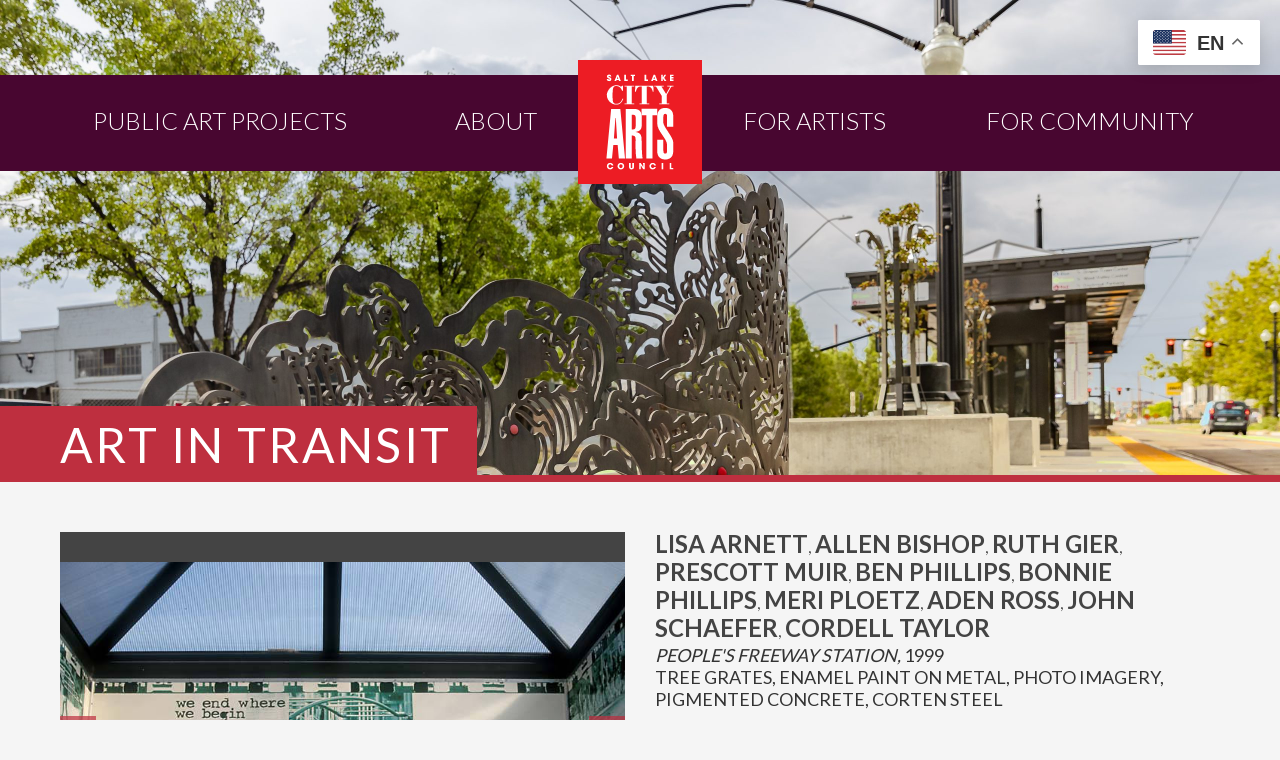

--- FILE ---
content_type: text/html; charset=UTF-8
request_url: https://saltlakepublicart.org/art/cordell-taylor-queue/
body_size: 10064
content:
<!DOCTYPE html>
<html lang="en-US">
<head >
<meta charset="UTF-8" />
<meta name="viewport" content="width=device-width, initial-scale=1" />
<meta name="viewport" content="width=device-width, initial-scale=1.0"/><meta name='robots' content='index, follow, max-image-preview:large, max-snippet:-1, max-video-preview:-1' />

	<!-- This site is optimized with the Yoast SEO plugin v26.7 - https://yoast.com/wordpress/plugins/seo/ -->
	<title>People&#039;s Freeway Station - Salt Lake City Public Art Program</title><link rel="preload" data-smush-preload as="image" href="https://publicart.slc.gov/wp-content/uploads/2022/08/20220819-5F8A4997-scaled.jpg" fetchpriority="high" />
	<link rel="canonical" href="https://saltlakepublicart.tempurl.host/art/cordell-taylor-queue/" />
	<meta property="og:locale" content="en_US" />
	<meta property="og:type" content="article" />
	<meta property="og:title" content="People&#039;s Freeway Station - Salt Lake City Public Art Program" />
	<meta property="og:description" content="A group of 11 people, including artists, writers and architects, collaborated to create the artwork at the Ballpark Station. The Ballpark Station in the People’s Freeway neighborhood is rich with history and local pride. Artwork reflecting this richness includes colorful painted images on railing panels, color tile insets in the platform and etched images in [&hellip;]" />
	<meta property="og:url" content="https://saltlakepublicart.tempurl.host/art/cordell-taylor-queue/" />
	<meta property="og:site_name" content="Salt Lake City Public Art Program" />
	<meta property="article:modified_time" content="2016-02-10T22:18:04+00:00" />
	<meta property="og:image" content="https://saltlakepublicart.tempurl.host/wp-content/uploads/2015/03/phillips-multidisciplinary-design-team.untitled.ballpark.jpg" />
	<meta property="og:image:width" content="750" />
	<meta property="og:image:height" content="484" />
	<meta property="og:image:type" content="image/jpeg" />
	<meta name="twitter:label1" content="Est. reading time" />
	<meta name="twitter:data1" content="1 minute" />
	<script type="application/ld+json" class="yoast-schema-graph">{"@context":"https://schema.org","@graph":[{"@type":"WebPage","@id":"https://saltlakepublicart.tempurl.host/art/cordell-taylor-queue/","url":"https://saltlakepublicart.tempurl.host/art/cordell-taylor-queue/","name":"People's Freeway Station - Salt Lake City Public Art Program","isPartOf":{"@id":"https://saltlakepublicart.org/#website"},"primaryImageOfPage":{"@id":"https://saltlakepublicart.tempurl.host/art/cordell-taylor-queue/#primaryimage"},"image":{"@id":"https://saltlakepublicart.tempurl.host/art/cordell-taylor-queue/#primaryimage"},"thumbnailUrl":"https://publicart.slc.gov/wp-content/uploads/2015/03/phillips-multidisciplinary-design-team.untitled.ballpark.jpg","datePublished":"2015-03-11T18:43:58+00:00","dateModified":"2016-02-10T22:18:04+00:00","breadcrumb":{"@id":"https://saltlakepublicart.tempurl.host/art/cordell-taylor-queue/#breadcrumb"},"inLanguage":"en-US","potentialAction":[{"@type":"ReadAction","target":["https://saltlakepublicart.tempurl.host/art/cordell-taylor-queue/"]}]},{"@type":"ImageObject","inLanguage":"en-US","@id":"https://saltlakepublicart.tempurl.host/art/cordell-taylor-queue/#primaryimage","url":"https://publicart.slc.gov/wp-content/uploads/2015/03/phillips-multidisciplinary-design-team.untitled.ballpark.jpg","contentUrl":"https://publicart.slc.gov/wp-content/uploads/2015/03/phillips-multidisciplinary-design-team.untitled.ballpark.jpg","width":750,"height":484},{"@type":"BreadcrumbList","@id":"https://saltlakepublicart.tempurl.host/art/cordell-taylor-queue/#breadcrumb","itemListElement":[{"@type":"ListItem","position":1,"name":"Home","item":"https://publicart.slc.gov/"},{"@type":"ListItem","position":2,"name":"Artwork","item":"https://saltlakepublicart.tempurl.host/art/"},{"@type":"ListItem","position":3,"name":"People&#8217;s Freeway Station"}]},{"@type":"WebSite","@id":"https://saltlakepublicart.org/#website","url":"https://saltlakepublicart.org/","name":"Salt Lake City Public Art Program","description":"Connecting people to place and place to stories since 1984","potentialAction":[{"@type":"SearchAction","target":{"@type":"EntryPoint","urlTemplate":"https://saltlakepublicart.org/?s={search_term_string}"},"query-input":{"@type":"PropertyValueSpecification","valueRequired":true,"valueName":"search_term_string"}}],"inLanguage":"en-US"}]}</script>
	<!-- / Yoast SEO plugin. -->


<link rel='dns-prefetch' href='//publicart.slc.gov' />
<link rel='dns-prefetch' href='//maps.googleapis.com' />
<link rel='dns-prefetch' href='//www.googletagmanager.com' />
<link href='//hb.wpmucdn.com' rel='preconnect' />
<link rel="alternate" type="application/rss+xml" title="Salt Lake City Public Art Program &raquo; Feed" href="https://publicart.slc.gov/feed/" />
<link rel="alternate" type="application/rss+xml" title="Salt Lake City Public Art Program &raquo; Comments Feed" href="https://publicart.slc.gov/comments/feed/" />
<link rel="alternate" type="application/rss+xml" title="Salt Lake City Public Art Program &raquo; People&#8217;s Freeway Station Comments Feed" href="https://publicart.slc.gov/art/cordell-taylor-queue/feed/" />
<link rel="alternate" title="oEmbed (JSON)" type="application/json+oembed" href="https://publicart.slc.gov/wp-json/oembed/1.0/embed?url=https%3A%2F%2Fpublicart.slc.gov%2Fart%2Fcordell-taylor-queue%2F" />
<link rel="alternate" title="oEmbed (XML)" type="text/xml+oembed" href="https://publicart.slc.gov/wp-json/oembed/1.0/embed?url=https%3A%2F%2Fpublicart.slc.gov%2Fart%2Fcordell-taylor-queue%2F&#038;format=xml" />
		<style>
			.lazyload,
			.lazyloading {
				max-width: 100%;
			}
		</style>
		<style id='wp-img-auto-sizes-contain-inline-css' type='text/css'>
img:is([sizes=auto i],[sizes^="auto," i]){contain-intrinsic-size:3000px 1500px}
/*# sourceURL=wp-img-auto-sizes-contain-inline-css */
</style>
<link rel='stylesheet' id='sbi_styles-css' href='https://publicart.slc.gov/wp-content/plugins/instagram-feed/css/sbi-styles.min.css?ver=6.10.0' type='text/css' media='all' />
<link rel='stylesheet' id='slcpap-css' href='https://publicart.slc.gov/wp-content/themes/slcpap/style.css?ver=6.9' type='text/css' media='all' />
<style id='wp-emoji-styles-inline-css' type='text/css'>

	img.wp-smiley, img.emoji {
		display: inline !important;
		border: none !important;
		box-shadow: none !important;
		height: 1em !important;
		width: 1em !important;
		margin: 0 0.07em !important;
		vertical-align: -0.1em !important;
		background: none !important;
		padding: 0 !important;
	}
/*# sourceURL=wp-emoji-styles-inline-css */
</style>
<link rel='stylesheet' id='wp-block-library-css' href='https://publicart.slc.gov/wp-includes/css/dist/block-library/style.min.css?ver=6.9' type='text/css' media='all' />
<style id='classic-theme-styles-inline-css' type='text/css'>
/*! This file is auto-generated */
.wp-block-button__link{color:#fff;background-color:#32373c;border-radius:9999px;box-shadow:none;text-decoration:none;padding:calc(.667em + 2px) calc(1.333em + 2px);font-size:1.125em}.wp-block-file__button{background:#32373c;color:#fff;text-decoration:none}
/*# sourceURL=/wp-includes/css/classic-themes.min.css */
</style>
<style id='pdfemb-pdf-embedder-viewer-style-inline-css' type='text/css'>
.wp-block-pdfemb-pdf-embedder-viewer{max-width:none}

/*# sourceURL=https://publicart.slc.gov/wp-content/plugins/pdf-embedder/block/build/style-index.css */
</style>
<style id='global-styles-inline-css' type='text/css'>
:root{--wp--preset--aspect-ratio--square: 1;--wp--preset--aspect-ratio--4-3: 4/3;--wp--preset--aspect-ratio--3-4: 3/4;--wp--preset--aspect-ratio--3-2: 3/2;--wp--preset--aspect-ratio--2-3: 2/3;--wp--preset--aspect-ratio--16-9: 16/9;--wp--preset--aspect-ratio--9-16: 9/16;--wp--preset--color--black: #000000;--wp--preset--color--cyan-bluish-gray: #abb8c3;--wp--preset--color--white: #ffffff;--wp--preset--color--pale-pink: #f78da7;--wp--preset--color--vivid-red: #cf2e2e;--wp--preset--color--luminous-vivid-orange: #ff6900;--wp--preset--color--luminous-vivid-amber: #fcb900;--wp--preset--color--light-green-cyan: #7bdcb5;--wp--preset--color--vivid-green-cyan: #00d084;--wp--preset--color--pale-cyan-blue: #8ed1fc;--wp--preset--color--vivid-cyan-blue: #0693e3;--wp--preset--color--vivid-purple: #9b51e0;--wp--preset--gradient--vivid-cyan-blue-to-vivid-purple: linear-gradient(135deg,rgb(6,147,227) 0%,rgb(155,81,224) 100%);--wp--preset--gradient--light-green-cyan-to-vivid-green-cyan: linear-gradient(135deg,rgb(122,220,180) 0%,rgb(0,208,130) 100%);--wp--preset--gradient--luminous-vivid-amber-to-luminous-vivid-orange: linear-gradient(135deg,rgb(252,185,0) 0%,rgb(255,105,0) 100%);--wp--preset--gradient--luminous-vivid-orange-to-vivid-red: linear-gradient(135deg,rgb(255,105,0) 0%,rgb(207,46,46) 100%);--wp--preset--gradient--very-light-gray-to-cyan-bluish-gray: linear-gradient(135deg,rgb(238,238,238) 0%,rgb(169,184,195) 100%);--wp--preset--gradient--cool-to-warm-spectrum: linear-gradient(135deg,rgb(74,234,220) 0%,rgb(151,120,209) 20%,rgb(207,42,186) 40%,rgb(238,44,130) 60%,rgb(251,105,98) 80%,rgb(254,248,76) 100%);--wp--preset--gradient--blush-light-purple: linear-gradient(135deg,rgb(255,206,236) 0%,rgb(152,150,240) 100%);--wp--preset--gradient--blush-bordeaux: linear-gradient(135deg,rgb(254,205,165) 0%,rgb(254,45,45) 50%,rgb(107,0,62) 100%);--wp--preset--gradient--luminous-dusk: linear-gradient(135deg,rgb(255,203,112) 0%,rgb(199,81,192) 50%,rgb(65,88,208) 100%);--wp--preset--gradient--pale-ocean: linear-gradient(135deg,rgb(255,245,203) 0%,rgb(182,227,212) 50%,rgb(51,167,181) 100%);--wp--preset--gradient--electric-grass: linear-gradient(135deg,rgb(202,248,128) 0%,rgb(113,206,126) 100%);--wp--preset--gradient--midnight: linear-gradient(135deg,rgb(2,3,129) 0%,rgb(40,116,252) 100%);--wp--preset--font-size--small: 13px;--wp--preset--font-size--medium: 20px;--wp--preset--font-size--large: 36px;--wp--preset--font-size--x-large: 42px;--wp--preset--spacing--20: 0.44rem;--wp--preset--spacing--30: 0.67rem;--wp--preset--spacing--40: 1rem;--wp--preset--spacing--50: 1.5rem;--wp--preset--spacing--60: 2.25rem;--wp--preset--spacing--70: 3.38rem;--wp--preset--spacing--80: 5.06rem;--wp--preset--shadow--natural: 6px 6px 9px rgba(0, 0, 0, 0.2);--wp--preset--shadow--deep: 12px 12px 50px rgba(0, 0, 0, 0.4);--wp--preset--shadow--sharp: 6px 6px 0px rgba(0, 0, 0, 0.2);--wp--preset--shadow--outlined: 6px 6px 0px -3px rgb(255, 255, 255), 6px 6px rgb(0, 0, 0);--wp--preset--shadow--crisp: 6px 6px 0px rgb(0, 0, 0);}:where(.is-layout-flex){gap: 0.5em;}:where(.is-layout-grid){gap: 0.5em;}body .is-layout-flex{display: flex;}.is-layout-flex{flex-wrap: wrap;align-items: center;}.is-layout-flex > :is(*, div){margin: 0;}body .is-layout-grid{display: grid;}.is-layout-grid > :is(*, div){margin: 0;}:where(.wp-block-columns.is-layout-flex){gap: 2em;}:where(.wp-block-columns.is-layout-grid){gap: 2em;}:where(.wp-block-post-template.is-layout-flex){gap: 1.25em;}:where(.wp-block-post-template.is-layout-grid){gap: 1.25em;}.has-black-color{color: var(--wp--preset--color--black) !important;}.has-cyan-bluish-gray-color{color: var(--wp--preset--color--cyan-bluish-gray) !important;}.has-white-color{color: var(--wp--preset--color--white) !important;}.has-pale-pink-color{color: var(--wp--preset--color--pale-pink) !important;}.has-vivid-red-color{color: var(--wp--preset--color--vivid-red) !important;}.has-luminous-vivid-orange-color{color: var(--wp--preset--color--luminous-vivid-orange) !important;}.has-luminous-vivid-amber-color{color: var(--wp--preset--color--luminous-vivid-amber) !important;}.has-light-green-cyan-color{color: var(--wp--preset--color--light-green-cyan) !important;}.has-vivid-green-cyan-color{color: var(--wp--preset--color--vivid-green-cyan) !important;}.has-pale-cyan-blue-color{color: var(--wp--preset--color--pale-cyan-blue) !important;}.has-vivid-cyan-blue-color{color: var(--wp--preset--color--vivid-cyan-blue) !important;}.has-vivid-purple-color{color: var(--wp--preset--color--vivid-purple) !important;}.has-black-background-color{background-color: var(--wp--preset--color--black) !important;}.has-cyan-bluish-gray-background-color{background-color: var(--wp--preset--color--cyan-bluish-gray) !important;}.has-white-background-color{background-color: var(--wp--preset--color--white) !important;}.has-pale-pink-background-color{background-color: var(--wp--preset--color--pale-pink) !important;}.has-vivid-red-background-color{background-color: var(--wp--preset--color--vivid-red) !important;}.has-luminous-vivid-orange-background-color{background-color: var(--wp--preset--color--luminous-vivid-orange) !important;}.has-luminous-vivid-amber-background-color{background-color: var(--wp--preset--color--luminous-vivid-amber) !important;}.has-light-green-cyan-background-color{background-color: var(--wp--preset--color--light-green-cyan) !important;}.has-vivid-green-cyan-background-color{background-color: var(--wp--preset--color--vivid-green-cyan) !important;}.has-pale-cyan-blue-background-color{background-color: var(--wp--preset--color--pale-cyan-blue) !important;}.has-vivid-cyan-blue-background-color{background-color: var(--wp--preset--color--vivid-cyan-blue) !important;}.has-vivid-purple-background-color{background-color: var(--wp--preset--color--vivid-purple) !important;}.has-black-border-color{border-color: var(--wp--preset--color--black) !important;}.has-cyan-bluish-gray-border-color{border-color: var(--wp--preset--color--cyan-bluish-gray) !important;}.has-white-border-color{border-color: var(--wp--preset--color--white) !important;}.has-pale-pink-border-color{border-color: var(--wp--preset--color--pale-pink) !important;}.has-vivid-red-border-color{border-color: var(--wp--preset--color--vivid-red) !important;}.has-luminous-vivid-orange-border-color{border-color: var(--wp--preset--color--luminous-vivid-orange) !important;}.has-luminous-vivid-amber-border-color{border-color: var(--wp--preset--color--luminous-vivid-amber) !important;}.has-light-green-cyan-border-color{border-color: var(--wp--preset--color--light-green-cyan) !important;}.has-vivid-green-cyan-border-color{border-color: var(--wp--preset--color--vivid-green-cyan) !important;}.has-pale-cyan-blue-border-color{border-color: var(--wp--preset--color--pale-cyan-blue) !important;}.has-vivid-cyan-blue-border-color{border-color: var(--wp--preset--color--vivid-cyan-blue) !important;}.has-vivid-purple-border-color{border-color: var(--wp--preset--color--vivid-purple) !important;}.has-vivid-cyan-blue-to-vivid-purple-gradient-background{background: var(--wp--preset--gradient--vivid-cyan-blue-to-vivid-purple) !important;}.has-light-green-cyan-to-vivid-green-cyan-gradient-background{background: var(--wp--preset--gradient--light-green-cyan-to-vivid-green-cyan) !important;}.has-luminous-vivid-amber-to-luminous-vivid-orange-gradient-background{background: var(--wp--preset--gradient--luminous-vivid-amber-to-luminous-vivid-orange) !important;}.has-luminous-vivid-orange-to-vivid-red-gradient-background{background: var(--wp--preset--gradient--luminous-vivid-orange-to-vivid-red) !important;}.has-very-light-gray-to-cyan-bluish-gray-gradient-background{background: var(--wp--preset--gradient--very-light-gray-to-cyan-bluish-gray) !important;}.has-cool-to-warm-spectrum-gradient-background{background: var(--wp--preset--gradient--cool-to-warm-spectrum) !important;}.has-blush-light-purple-gradient-background{background: var(--wp--preset--gradient--blush-light-purple) !important;}.has-blush-bordeaux-gradient-background{background: var(--wp--preset--gradient--blush-bordeaux) !important;}.has-luminous-dusk-gradient-background{background: var(--wp--preset--gradient--luminous-dusk) !important;}.has-pale-ocean-gradient-background{background: var(--wp--preset--gradient--pale-ocean) !important;}.has-electric-grass-gradient-background{background: var(--wp--preset--gradient--electric-grass) !important;}.has-midnight-gradient-background{background: var(--wp--preset--gradient--midnight) !important;}.has-small-font-size{font-size: var(--wp--preset--font-size--small) !important;}.has-medium-font-size{font-size: var(--wp--preset--font-size--medium) !important;}.has-large-font-size{font-size: var(--wp--preset--font-size--large) !important;}.has-x-large-font-size{font-size: var(--wp--preset--font-size--x-large) !important;}
:where(.wp-block-post-template.is-layout-flex){gap: 1.25em;}:where(.wp-block-post-template.is-layout-grid){gap: 1.25em;}
:where(.wp-block-term-template.is-layout-flex){gap: 1.25em;}:where(.wp-block-term-template.is-layout-grid){gap: 1.25em;}
:where(.wp-block-columns.is-layout-flex){gap: 2em;}:where(.wp-block-columns.is-layout-grid){gap: 2em;}
:root :where(.wp-block-pullquote){font-size: 1.5em;line-height: 1.6;}
/*# sourceURL=global-styles-inline-css */
</style>
<script type="text/javascript" src="https://publicart.slc.gov/wp-includes/js/jquery/jquery.min.js?ver=3.7.1" id="jquery-core-js"></script>
<script type="text/javascript" src="https://publicart.slc.gov/wp-includes/js/jquery/jquery-migrate.min.js?ver=3.4.1" id="jquery-migrate-js"></script>
<script type="text/javascript" src="https://publicart.slc.gov/wp-content/themes/slcpap/lib/js/min/bowser.min.js?ver=6.9" id="bowser-js"></script>
<script type="text/javascript" src="https://publicart.slc.gov/wp-content/themes/slcpap/lib/js/viewport-units-buggyfill.js?ver=6.9" id="vh-buggyfill-js"></script>
<script type="text/javascript" src="https://publicart.slc.gov/wp-content/themes/slcpap/lib/js/slcpap-scripts.js?ver=6.9" id="slcpap-scripts-js"></script>
<script type="text/javascript" src="https://publicart.slc.gov/wp-content/themes/slcpap/lib/js/responsiveslides.min.js?ver=6.9" id="responsivesldies-js"></script>
<script type="text/javascript" src="https://publicart.slc.gov/wp-content/themes/slcpap/lib/js/slcpap.slider.js?ver=6.9" id="slcpap-slider-js"></script>
<script type="text/javascript" src="https://publicart.slc.gov/wp-content/themes/slcpap/lib/js/min/featherlight.min.js?ver=6.9" id="featherlight-js"></script>
<script type="text/javascript" src="https://publicart.slc.gov/wp-content/themes/slcpap/lib/js/min/featherlight.gallery.min.js?ver=6.9" id="featherlight-gallery-js"></script>
<script type="text/javascript" src="https://maps.googleapis.com/maps/api/js?v=3.exp&amp;sensor=false&amp;key=AIzaSyCkkX--4AVab8IxxzDqEWLBX2KWWbU9Eak&amp;ver=6.9" id="google-maps-js"></script>
<script type="text/javascript" src="https://publicart.slc.gov/wp-content/themes/slcpap/lib/js/slcpap.maps.js?ver=6.9" id="slcpap-maps-js"></script>
<script type="text/javascript" src="https://publicart.slc.gov/wp-content/themes/slcpap/lib/js/slcpap.art.js?ver=6.9" id="slcpap-art-js"></script>

<!-- Google tag (gtag.js) snippet added by Site Kit -->
<!-- Google Analytics snippet added by Site Kit -->
<script type="text/javascript" src="https://www.googletagmanager.com/gtag/js?id=GT-P8VKDK9" id="google_gtagjs-js" async></script>
<script type="text/javascript" id="google_gtagjs-js-after">
/* <![CDATA[ */
window.dataLayer = window.dataLayer || [];function gtag(){dataLayer.push(arguments);}
gtag("set","linker",{"domains":["publicart.slc.gov"]});
gtag("js", new Date());
gtag("set", "developer_id.dZTNiMT", true);
gtag("config", "GT-P8VKDK9");
//# sourceURL=google_gtagjs-js-after
/* ]]> */
</script>
<link rel="https://api.w.org/" href="https://publicart.slc.gov/wp-json/" /><link rel="EditURI" type="application/rsd+xml" title="RSD" href="https://publicart.slc.gov/xmlrpc.php?rsd" />

<link rel='shortlink' href='https://publicart.slc.gov/?p=2286' />
<meta name="generator" content="Site Kit by Google 1.170.0" />		<script>
			document.documentElement.className = document.documentElement.className.replace('no-js', 'js');
		</script>
				<style>
			.no-js img.lazyload {
				display: none;
			}

			figure.wp-block-image img.lazyloading {
				min-width: 150px;
			}

			.lazyload,
			.lazyloading {
				--smush-placeholder-width: 100px;
				--smush-placeholder-aspect-ratio: 1/1;
				width: var(--smush-image-width, var(--smush-placeholder-width)) !important;
				aspect-ratio: var(--smush-image-aspect-ratio, var(--smush-placeholder-aspect-ratio)) !important;
			}

						.lazyload, .lazyloading {
				opacity: 0;
			}

			.lazyloaded {
				opacity: 1;
				transition: opacity 400ms;
				transition-delay: 0ms;
			}

					</style>
		<link rel="pingback" href="https://publicart.slc.gov/xmlrpc.php" />
<meta name="generator" content="Elementor 3.34.1; features: e_font_icon_svg, additional_custom_breakpoints; settings: css_print_method-external, google_font-enabled, font_display-swap">
			<style>
				.e-con.e-parent:nth-of-type(n+4):not(.e-lazyloaded):not(.e-no-lazyload),
				.e-con.e-parent:nth-of-type(n+4):not(.e-lazyloaded):not(.e-no-lazyload) * {
					background-image: none !important;
				}
				@media screen and (max-height: 1024px) {
					.e-con.e-parent:nth-of-type(n+3):not(.e-lazyloaded):not(.e-no-lazyload),
					.e-con.e-parent:nth-of-type(n+3):not(.e-lazyloaded):not(.e-no-lazyload) * {
						background-image: none !important;
					}
				}
				@media screen and (max-height: 640px) {
					.e-con.e-parent:nth-of-type(n+2):not(.e-lazyloaded):not(.e-no-lazyload),
					.e-con.e-parent:nth-of-type(n+2):not(.e-lazyloaded):not(.e-no-lazyload) * {
						background-image: none !important;
					}
				}
			</style>
			<link rel="icon" href="https://publicart.slc.gov/wp-content/uploads/2014/10/cropped-slcac-logo-32x32.jpg" sizes="32x32" />
<link rel="icon" href="https://publicart.slc.gov/wp-content/uploads/2014/10/cropped-slcac-logo-192x192.jpg" sizes="192x192" />
<link rel="apple-touch-icon" href="https://publicart.slc.gov/wp-content/uploads/2014/10/cropped-slcac-logo-180x180.jpg" />
<meta name="msapplication-TileImage" content="https://publicart.slc.gov/wp-content/uploads/2014/10/cropped-slcac-logo-270x270.jpg" />
		<style type="text/css" id="wp-custom-css">
			.nav-primary .genesis-nav-menu li:hover .sub-menu li {
    display: contents;
}

.nav-primary .genesis-nav-menu li:hover .sub-menu {
    left: auto;
    width: inherit;
    padding: 0;
}

.page-id-10 .content {
    width: 100%;
}
.page-id-10 .sidebar {
		display: none;
}
.page-id-5006 .content {
    width: 100%;
}
.page-id-5006 .sidebar {
		display: none;
}
.page-id-5002 .content {
    width: 100%;
}
.page-id-5002 .sidebar {
		display: none;
}
.page-id-5010 .content {
    width: 100%;
}
.page-id-5010 .sidebar {
		display: none;
}
.page-id-5042 .content {
    width: 100%;
}
.page-id-5042 .sidebar {
		display: none;
}
.page-id-3846 .content {
    width: 100%;
	}
.page-id-3846 .sidebar {
		display: none;
}
a[href*="map"] {
  display: none !important;
}		</style>
		</head>
<body class="wp-singular art-template-default single single-art postid-2286 wp-theme-genesis wp-child-theme-slcpap header-full-width content-sidebar genesis-breadcrumbs-hidden cordell-taylor-queue preload elementor-default elementor-kit-6213"><div id="page-header" style="background-image: url(https://publicart.slc.gov/wp-content/uploads/2022/08/20220819-5F8A4997-scaled.jpg);">
	<div class="wrap">
					<span class="page-header-title">Art In Transit</span>
			</div>
</div>
<div class="site-container"><header class="site-header"><div class="wrap"><div class="title-area"><p class="site-title lazyload" style="background-image:inherit;" data-bg-image="url(https://publicart.slc.gov/wp-content/uploads/2015/02/SLCArts_Logo.svg)"><a href="https://publicart.slc.gov/" title="Salt Lake City Public Art Program">Salt Lake City Public Art Program</a></p><p class="site-description">Connecting people to place and place to stories since 1984</p></div></div></header><nav class="nav-primary" aria-label="Main"><div class="wrap"><ul id="menu-menu-banner" class="menu genesis-nav-menu menu-primary"><li id="menu-item-2417" class="home menu-item menu-item-type-post_type menu-item-object-page menu-item-home menu-item-2417"><a href="https://publicart.slc.gov/"><span >Home</span></a></li>
<li id="menu-item-177" class="one menu-item menu-item-type-post_type menu-item-object-page menu-item-has-children menu-item-177"><a href="https://publicart.slc.gov/public-art-projects/"><span >Public Art Projects</span></a>
<ul class="sub-menu">
	<li id="menu-item-5056" class="menu-item menu-item-type-post_type menu-item-object-page menu-item-5056"><a href="https://publicart.slc.gov/public-art-projects/"><span >Public Art Collection</span></a></li>
	<li id="menu-item-2457" class="menu-item menu-item-type-post_type menu-item-object-page menu-item-2457"><a href="https://publicart.slc.gov/redevelopment-agency-of-salt-lake-city/"><span >Community Reinvestment Agency</span></a></li>
	<li id="menu-item-30" class="four menu-item menu-item-type-post_type menu-item-object-page menu-item-30"><a href="https://publicart.slc.gov/public-art-projects/art-in-transit/"><span >Art in Transit</span></a></li>
	<li id="menu-item-5023" class="menu-item menu-item-type-post_type menu-item-object-page menu-item-5023"><a href="https://publicart.slc.gov/airport/"><span >Airport</span></a></li>
	<li id="menu-item-2458" class="menu-item menu-item-type-post_type menu-item-object-page menu-item-2458"><a href="https://publicart.slc.gov/city-county-building/"><span >City &#038; County Building</span></a></li>
</ul>
</li>
<li id="menu-item-29" class="two menu-item menu-item-type-post_type menu-item-object-page menu-item-has-children menu-item-29"><a href="https://publicart.slc.gov/about/"><span >About</span></a>
<ul class="sub-menu">
	<li id="menu-item-6141" class="menu-item menu-item-type-post_type menu-item-object-page menu-item-6141"><a href="https://publicart.slc.gov/about/"><span >About the Program</span></a></li>
	<li id="menu-item-6380" class="menu-item menu-item-type-post_type menu-item-object-page menu-item-6380"><a href="https://publicart.slc.gov/art-design-board/"><span >Salt Lake Art Design Board</span></a></li>
	<li id="menu-item-5046" class="menu-item menu-item-type-post_type menu-item-object-page menu-item-5046"><a href="https://publicart.slc.gov/about/works-in-progress/"><span >Works In Progress</span></a></li>
</ul>
</li>
<li id="menu-item-2719" class="three menu-item menu-item-type-post_type menu-item-object-page menu-item-has-children menu-item-2719"><a href="https://publicart.slc.gov/for-artists/"><span >For Artists</span></a>
<ul class="sub-menu">
	<li id="menu-item-5024" class="menu-item menu-item-type-post_type menu-item-object-page menu-item-5024"><a href="https://publicart.slc.gov/for-artists/"><span >Join Us</span></a></li>
	<li id="menu-item-37" class="menu-item menu-item-type-post_type menu-item-object-page menu-item-37"><a href="https://publicart.slc.gov/for-artists/calls-for-artists/"><span >Calls for Artists</span></a></li>
	<li id="menu-item-6506" class="menu-item menu-item-type-post_type menu-item-object-page menu-item-6506"><a href="https://publicart.slc.gov/for-artists/workshops/"><span >Workshops</span></a></li>
	<li id="menu-item-5025" class="menu-item menu-item-type-post_type menu-item-object-page menu-item-5025"><a href="https://publicart.slc.gov/for-artists/artist-resources/"><span >Artist Resources</span></a></li>
	<li id="menu-item-40" class="menu-item menu-item-type-post_type menu-item-object-page menu-item-40"><a href="https://publicart.slc.gov/for-artists/artist-selection-process/"><span >Artist Selection Process</span></a></li>
	<li id="menu-item-39" class="menu-item menu-item-type-post_type menu-item-object-page menu-item-39"><a href="https://publicart.slc.gov/for-artists/more-opportunities/"><span >More Opportunities</span></a></li>
</ul>
</li>
<li id="menu-item-4695" class="menu-item menu-item-type-post_type menu-item-object-page menu-item-has-children menu-item-4695"><a href="https://publicart.slc.gov/artist-pool/"><span >For Community</span></a>
<ul class="sub-menu">
	<li id="menu-item-4698" class="menu-item menu-item-type-post_type menu-item-object-page menu-item-4698"><a href="https://publicart.slc.gov/artist-pool/"><span >Pre-Qualified Artist Pool</span></a></li>
	<li id="menu-item-38" class="menu-item menu-item-type-post_type menu-item-object-page menu-item-38"><a href="https://publicart.slc.gov/for-artists/gifts-or-donations/"><span >Gifts or Donations</span></a></li>
</ul>
</li>
<li style="position:relative;" class="menu-item menu-item-gtranslate"><div style="position:absolute;white-space:nowrap;" id="gtranslate_menu_wrapper_68265"></div></li></ul></div></nav><div class="site-inner"><div class="content-sidebar-wrap"><main class="content">
<div id="artwork-content">
	<div class="wrap">
		<div class="one-half first">
			<div class="rslides_container">
									<ul id="slider" class="rslides">
													<li class="slide test lazyload" style="background-image:inherit;" data-bg-image="url(https://publicart.slc.gov/wp-content/uploads/2015/03/phillips-multidisciplinary-design-team.untitled.ballpark.jpg)">
								<img data-src="https://publicart.slc.gov/wp-content/uploads/2015/03/phillips-multidisciplinary-design-team.untitled.ballpark.jpg" alt="" src="[data-uri]" class="lazyload" style="--smush-placeholder-width: 750px; --smush-placeholder-aspect-ratio: 750/484;" />
								<p></p>
								<a class="mag-btn gallery" href="https://publicart.slc.gov/wp-content/uploads/2015/03/phillips-multidisciplinary-design-team.untitled.ballpark.jpg">
									<span class="icon-search"><span class="plus">&#43;</span></span>
								</a>
							</li>
													<li class="slide test lazyload" style="background-image:inherit;" data-bg-image="url(https://publicart.slc.gov/wp-content/uploads/2015/03/cordell-taylor.queue_.ballpark.jpg)">
								<img data-src="https://publicart.slc.gov/wp-content/uploads/2015/03/cordell-taylor.queue_.ballpark.jpg" alt="" src="[data-uri]" class="lazyload" style="--smush-placeholder-width: 508px; --smush-placeholder-aspect-ratio: 508/750;" />
								<p></p>
								<a class="mag-btn gallery" href="https://publicart.slc.gov/wp-content/uploads/2015/03/cordell-taylor.queue_.ballpark.jpg">
									<span class="icon-search"><span class="plus">&#43;</span></span>
								</a>
							</li>
											</ul>
							</div>
		</div>
		<div class="one-half">
			<span class="artists">
									<a href="https://publicart.slc.gov/artists/lisa-arnett/" class="artist">
						<a href="https://publicart.slc.gov/artists/lisa-arnett/" class="artist">Lisa Arnett</a>,											<a href="https://publicart.slc.gov/artists/allen-bishop/" class="artist">
						<a href="https://publicart.slc.gov/artists/allen-bishop/" class="artist">Allen Bishop</a>,											<a href="https://publicart.slc.gov/artists/ruth-gier/" class="artist">
						<a href="https://publicart.slc.gov/artists/ruth-gier/" class="artist">Ruth Gier</a>,											<a href="https://publicart.slc.gov/artists/prescott-muir/" class="artist">
						<a href="https://publicart.slc.gov/artists/prescott-muir/" class="artist">Prescott Muir</a>,											<a href="https://publicart.slc.gov/artists/ben-phillips/" class="artist">
						<a href="https://publicart.slc.gov/artists/ben-phillips/" class="artist">Ben Phillips</a>,											<a href="https://publicart.slc.gov/artists/bonnie-phillips/" class="artist">
						<a href="https://publicart.slc.gov/artists/bonnie-phillips/" class="artist">Bonnie Phillips</a>,											<a href="https://publicart.slc.gov/artists/meri-ploetz/" class="artist">
						<a href="https://publicart.slc.gov/artists/meri-ploetz/" class="artist">Meri Ploetz</a>,											<a href="https://publicart.slc.gov/artists/aden-ross/" class="artist">
						<a href="https://publicart.slc.gov/artists/aden-ross/" class="artist">Aden Ross</a>,											<a href="https://publicart.slc.gov/artists/john-schaefer/" class="artist">
						<a href="https://publicart.slc.gov/artists/john-schaefer/" class="artist">John Schaefer</a>,											<a href="https://publicart.slc.gov/artists/cordell-taylor/" class="artist">
						<a href="https://publicart.slc.gov/artists/cordell-taylor/" class="artist">Cordell Taylor</a>									</span>

			<!-- Project Meta -->
			<div class="project-meta">
				<span class="project-title">
					People's Freeway Station,
				</span>
									<span class="year">
						1999					</span>
													<span class="materials">
						tree grates, enamel paint on metal, photo imagery, pigmented concrete, corten steel					</span>
							</div>

			<!-- Project Details -->
								<div class="project-details">
						<p class="p1">A group of 11 people, including artists, writers and architects, collaborated to create the artwork at the Ballpark Station.</p>
<p class="p1">The Ballpark Station in the People’s Freeway neighborhood is rich with history and local pride. Artwork reflecting this richness includes colorful painted images on railing panels, color tile insets in the platform and etched images in the windscreen. The tree grates follow the history of the ballpark, a keystone of this community. An extensive photo frieze, capturing the essence of the neighborhood, stands as a reminder of the people in the community to whom we are indebted.</p>
<p class="p1"><em>Queue</em>, a corten steel sculpture by Utah artist Cordell Taylor, represents the riders who use the TRAX light rail system. It is prominently installed at the entrance to the parking lot.</p>
					</div>
				
			<!-- Project Location -->
			<div class="project-location">
									<span class="label">Location</span>
								<div class="acf-map">
					<div class="marker" data-lat="40.7421725" data-lng="-111.8960212"></div>
				</div>
				
				<span class="location">Ballpark Station</span>
				<span class="address">180 West 1300 South</span>
									<a class="line" href="https://publicart.slc.gov/art-in-transit/?view=lines&line=salt_lake_sandy">Salt Lake/Sandy Line</a>
							</div>

		</div>
	</div>
</div><div class="header-cred"><p>Artwork featured in header:<em> The Crossing</em> by <a href="https://publicart.slc.gov/artists/jiyoun-lee-lodge/">Jiyoun Lee-Lodge</a></p>
</div></main><aside class="sidebar sidebar-primary widget-area" role="complementary" aria-label="Primary Sidebar"></aside></div></div><div id="pre-footer">
	<div class="wrap">
		<div class="footer-col one-third first">
			<div id="nav_menu-2" class="widget widget_nav_menu"><h2>Resources</h2><div class="menu-footer-1-container"><ul id="menu-footer-1" class="menu"><li id="menu-item-162" class="menu-item menu-item-type-custom menu-item-object-custom menu-item-162"><a href="https://saltlakearts.org/">Salt Lake City Arts Council</a></li>
<li id="menu-item-163" class="menu-item menu-item-type-custom menu-item-object-custom menu-item-163"><a href="https://www.slc.gov/">Salt Lake City Government</a></li>
<li id="menu-item-5047" class="menu-item menu-item-type-post_type menu-item-object-page menu-item-5047"><a href="https://publicart.slc.gov/for-artists/more-opportunities/">More Opportunities</a></li>
</ul></div></div>		</div>
		<div class="footer-col one-third">
			<div id="nav_menu-3" class="widget widget_nav_menu"><h2>Information</h2><div class="menu-footer-2-container"><ul id="menu-footer-2" class="menu"><li id="menu-item-2413" class="menu-item menu-item-type-post_type menu-item-object-page menu-item-2413"><a href="https://publicart.slc.gov/about/">About</a></li>
<li id="menu-item-2416" class="menu-item menu-item-type-post_type menu-item-object-page menu-item-2416"><a href="https://publicart.slc.gov/for-artists/calls-for-artists/">Calls for Artists</a></li>
<li id="menu-item-2414" class="menu-item menu-item-type-post_type menu-item-object-page menu-item-2414"><a href="https://publicart.slc.gov/for-artists/artist-selection-process/">Artist Selection Process</a></li>
<li id="menu-item-2415" class="menu-item menu-item-type-post_type menu-item-object-page menu-item-2415"><a href="https://publicart.slc.gov/for-artists/gifts-or-donations/">Gifts or Donations</a></li>
</ul></div></div>		</div>
		<div class="footer-col one-third">
			<div id="text-2" class="widget widget_text"><h2>Contact</h2>			<div class="textwidget"><address>
54 Finch Lane<br>
1340 East 100 South<br>
Salt Lake city, UT 84102<br>
<span class="phone">
Phone: <a href="tel:8015965000">801.596.5000</a>
</span><br>
<span class="email">
Email: <a href="mailto:publicartprogram@slc.gov">publicartprogram@slc.gov</a><br>
</span><br>
<span class= "Instagram">
Instagram: <a href="https://www.instagram.com/slc_publicartprogram/"> slc_publicartprogram </a>
</span>
</address></div>
		</div>		</div>
	</div>
</div>
<footer class="site-footer"><div class="wrap"><div id="footer-creds">
		<div class="wrap">
			<p id="author">
				<a href="https://firetoss.com/las-vegas-SEO/">Web Design and Vegas SEO</a> by <a href="https://firetoss.com/">Firetoss</a>
			</p>
			<p id="copyright">
				<span>&copy; Copyright Salt Lake City Arts Council 2014, All Rights Reserved.</span>
		 	</p>
		 </div>
	 </div></div></footer></div><script type="speculationrules">
{"prefetch":[{"source":"document","where":{"and":[{"href_matches":"/*"},{"not":{"href_matches":["/wp-*.php","/wp-admin/*","/wp-content/uploads/*","/wp-content/*","/wp-content/plugins/*","/wp-content/themes/slcpap/*","/wp-content/themes/genesis/*","/*\\?(.+)"]}},{"not":{"selector_matches":"a[rel~=\"nofollow\"]"}},{"not":{"selector_matches":".no-prefetch, .no-prefetch a"}}]},"eagerness":"conservative"}]}
</script>
<div class="gtranslate_wrapper" id="gt-wrapper-83282322"></div>
			<script type="text/javascript">
				var _paq = _paq || [];
					_paq.push(['setCustomDimension', 1, '{"ID":1,"name":"Salt Lake Public Art Program","avatar":"d306b0e0ee262106f1688a4bf1e36193"}']);
				_paq.push(['trackPageView']);
								(function () {
					var u = "https://analytics2.wpmudev.com/";
					_paq.push(['setTrackerUrl', u + 'track/']);
					_paq.push(['setSiteId', '29478']);
					var d   = document, g = d.createElement('script'), s = d.getElementsByTagName('script')[0];
					g.type  = 'text/javascript';
					g.async = true;
					g.defer = true;
					g.src   = 'https://analytics.wpmucdn.com/matomo.js';
					s.parentNode.insertBefore(g, s);
				})();
			</script>
			<!-- Instagram Feed JS -->
<script type="text/javascript">
var sbiajaxurl = "https://publicart.slc.gov/wp-admin/admin-ajax.php";
</script>
			<script>
				const lazyloadRunObserver = () => {
					const lazyloadBackgrounds = document.querySelectorAll( `.e-con.e-parent:not(.e-lazyloaded)` );
					const lazyloadBackgroundObserver = new IntersectionObserver( ( entries ) => {
						entries.forEach( ( entry ) => {
							if ( entry.isIntersecting ) {
								let lazyloadBackground = entry.target;
								if( lazyloadBackground ) {
									lazyloadBackground.classList.add( 'e-lazyloaded' );
								}
								lazyloadBackgroundObserver.unobserve( entry.target );
							}
						});
					}, { rootMargin: '200px 0px 200px 0px' } );
					lazyloadBackgrounds.forEach( ( lazyloadBackground ) => {
						lazyloadBackgroundObserver.observe( lazyloadBackground );
					} );
				};
				const events = [
					'DOMContentLoaded',
					'elementor/lazyload/observe',
				];
				events.forEach( ( event ) => {
					document.addEventListener( event, lazyloadRunObserver );
				} );
			</script>
			<script type="text/javascript" id="smush-detector-js-extra">
/* <![CDATA[ */
var smush_detector = {"ajax_url":"https://publicart.slc.gov/wp-admin/admin-ajax.php","nonce":"38b60290b6","is_mobile":"","data_store":{"type":"post-meta","data":{"post_id":2286}},"previous_data_version":"0","previous_data_hash":"4bc92a5255b302423f0cc419e4fe358b"};
//# sourceURL=smush-detector-js-extra
/* ]]> */
</script>
<script type="text/javascript" src="https://publicart.slc.gov/wp-content/plugins/wp-smush-pro/app/assets/js/smush-detector.min.js?ver=3.23.1" id="smush-detector-js"></script>
<script type="text/javascript" id="smush-lazy-load-js-before">
/* <![CDATA[ */
var smushLazyLoadOptions = {"autoResizingEnabled":false,"autoResizeOptions":{"precision":5,"skipAutoWidth":true}};
//# sourceURL=smush-lazy-load-js-before
/* ]]> */
</script>
<script type="text/javascript" src="https://publicart.slc.gov/wp-content/plugins/wp-smush-pro/app/assets/js/smush-lazy-load.min.js?ver=3.23.1" id="smush-lazy-load-js"></script>
<script type="text/javascript" id="gt_widget_script_79939697-js-before">
/* <![CDATA[ */
window.gtranslateSettings = /* document.write */ window.gtranslateSettings || {};window.gtranslateSettings['79939697'] = {"default_language":"en","languages":["ar","zh-CN","zh-TW","hr","nl","en","tl","fr","de","el","ga","it","ja","ko","lo","la","fa","pl","pt","ru","sm","so","es","sw","th","ur","vi"],"url_structure":"none","flag_style":"2d","wrapper_selector":"#gtranslate_menu_wrapper_68265","alt_flags":{"en":"usa","pt":"brazil","es":"mexico"},"float_switcher_open_direction":"top","switcher_horizontal_position":"inline","flags_location":"\/wp-content\/plugins\/gtranslate\/flags\/"};
//# sourceURL=gt_widget_script_79939697-js-before
/* ]]> */
</script><script src="https://publicart.slc.gov/wp-content/plugins/gtranslate/js/float.js?ver=6.9" data-no-optimize="1" data-no-minify="1" data-gt-orig-url="/art/cordell-taylor-queue/" data-gt-orig-domain="publicart.slc.gov" data-gt-widget-id="79939697" defer></script><script type="text/javascript" id="gt_widget_script_83282322-js-before">
/* <![CDATA[ */
window.gtranslateSettings = /* document.write */ window.gtranslateSettings || {};window.gtranslateSettings['83282322'] = {"default_language":"en","languages":["ar","zh-CN","zh-TW","hr","nl","en","tl","fr","de","el","ga","it","ja","ko","lo","la","fa","pl","pt","ru","sm","so","es","sw","th","ur","vi"],"url_structure":"none","flag_style":"2d","wrapper_selector":"#gt-wrapper-83282322","alt_flags":{"en":"usa","pt":"brazil","es":"mexico"},"float_switcher_open_direction":"top","switcher_horizontal_position":"right","switcher_vertical_position":"top","flags_location":"\/wp-content\/plugins\/gtranslate\/flags\/"};
//# sourceURL=gt_widget_script_83282322-js-before
/* ]]> */
</script><script src="https://publicart.slc.gov/wp-content/plugins/gtranslate/js/float.js?ver=6.9" data-no-optimize="1" data-no-minify="1" data-gt-orig-url="/art/cordell-taylor-queue/" data-gt-orig-domain="publicart.slc.gov" data-gt-widget-id="83282322" defer></script><script id="wp-emoji-settings" type="application/json">
{"baseUrl":"https://s.w.org/images/core/emoji/17.0.2/72x72/","ext":".png","svgUrl":"https://s.w.org/images/core/emoji/17.0.2/svg/","svgExt":".svg","source":{"concatemoji":"https://publicart.slc.gov/wp-includes/js/wp-emoji-release.min.js?ver=6.9"}}
</script>
<script type="module">
/* <![CDATA[ */
/*! This file is auto-generated */
const a=JSON.parse(document.getElementById("wp-emoji-settings").textContent),o=(window._wpemojiSettings=a,"wpEmojiSettingsSupports"),s=["flag","emoji"];function i(e){try{var t={supportTests:e,timestamp:(new Date).valueOf()};sessionStorage.setItem(o,JSON.stringify(t))}catch(e){}}function c(e,t,n){e.clearRect(0,0,e.canvas.width,e.canvas.height),e.fillText(t,0,0);t=new Uint32Array(e.getImageData(0,0,e.canvas.width,e.canvas.height).data);e.clearRect(0,0,e.canvas.width,e.canvas.height),e.fillText(n,0,0);const a=new Uint32Array(e.getImageData(0,0,e.canvas.width,e.canvas.height).data);return t.every((e,t)=>e===a[t])}function p(e,t){e.clearRect(0,0,e.canvas.width,e.canvas.height),e.fillText(t,0,0);var n=e.getImageData(16,16,1,1);for(let e=0;e<n.data.length;e++)if(0!==n.data[e])return!1;return!0}function u(e,t,n,a){switch(t){case"flag":return n(e,"\ud83c\udff3\ufe0f\u200d\u26a7\ufe0f","\ud83c\udff3\ufe0f\u200b\u26a7\ufe0f")?!1:!n(e,"\ud83c\udde8\ud83c\uddf6","\ud83c\udde8\u200b\ud83c\uddf6")&&!n(e,"\ud83c\udff4\udb40\udc67\udb40\udc62\udb40\udc65\udb40\udc6e\udb40\udc67\udb40\udc7f","\ud83c\udff4\u200b\udb40\udc67\u200b\udb40\udc62\u200b\udb40\udc65\u200b\udb40\udc6e\u200b\udb40\udc67\u200b\udb40\udc7f");case"emoji":return!a(e,"\ud83e\u1fac8")}return!1}function f(e,t,n,a){let r;const o=(r="undefined"!=typeof WorkerGlobalScope&&self instanceof WorkerGlobalScope?new OffscreenCanvas(300,150):document.createElement("canvas")).getContext("2d",{willReadFrequently:!0}),s=(o.textBaseline="top",o.font="600 32px Arial",{});return e.forEach(e=>{s[e]=t(o,e,n,a)}),s}function r(e){var t=document.createElement("script");t.src=e,t.defer=!0,document.head.appendChild(t)}a.supports={everything:!0,everythingExceptFlag:!0},new Promise(t=>{let n=function(){try{var e=JSON.parse(sessionStorage.getItem(o));if("object"==typeof e&&"number"==typeof e.timestamp&&(new Date).valueOf()<e.timestamp+604800&&"object"==typeof e.supportTests)return e.supportTests}catch(e){}return null}();if(!n){if("undefined"!=typeof Worker&&"undefined"!=typeof OffscreenCanvas&&"undefined"!=typeof URL&&URL.createObjectURL&&"undefined"!=typeof Blob)try{var e="postMessage("+f.toString()+"("+[JSON.stringify(s),u.toString(),c.toString(),p.toString()].join(",")+"));",a=new Blob([e],{type:"text/javascript"});const r=new Worker(URL.createObjectURL(a),{name:"wpTestEmojiSupports"});return void(r.onmessage=e=>{i(n=e.data),r.terminate(),t(n)})}catch(e){}i(n=f(s,u,c,p))}t(n)}).then(e=>{for(const n in e)a.supports[n]=e[n],a.supports.everything=a.supports.everything&&a.supports[n],"flag"!==n&&(a.supports.everythingExceptFlag=a.supports.everythingExceptFlag&&a.supports[n]);var t;a.supports.everythingExceptFlag=a.supports.everythingExceptFlag&&!a.supports.flag,a.supports.everything||((t=a.source||{}).concatemoji?r(t.concatemoji):t.wpemoji&&t.twemoji&&(r(t.twemoji),r(t.wpemoji)))});
//# sourceURL=https://publicart.slc.gov/wp-includes/js/wp-emoji-loader.min.js
/* ]]> */
</script>
</body>
</html>


--- FILE ---
content_type: text/css
request_url: https://publicart.slc.gov/wp-content/themes/slcpap/style.css?ver=6.9
body_size: 12536
content:
/*
 Theme Name:     SLCPAP
 Description:    Genesis Child Theme
 Author:         PoleVault Media
 Author URI:     http://polevaultmedia.com
 Template:       genesis
*/
/* =Theme customization starts here
-------------------------------------------------------------- */
/* # Table of Contents
- Imports
- HTML5 Reset
	- Baseline Normalize
	- Box Sizing
	- Float Clearing
- Defaults
	- Typographical Elements
	- Headings
	- Objects
	- Gallery
	- Forms
	- Tables
- Structure and Layout
	- Site Containers
	- Column Widths and Positions
	- Column Classes
- Common Classes
	- Avatar
	- Genesis
	- Search Form
	- Titles
	- WordPress
- Widgets
	- Featured Content
- Plugins
	- Genesis eNews Extended
	- Jetpack
- Site Header
	- Title Area
	- Widget Area
- Site Navigation
	- Header Navigation
	- Primary Navigation
	- Secondary Navigation
- Content Area
	- Entries
	- Entry Meta
	- Pagination
	- Comments
- Sidebars
- Footer Widgets
- Site Footer
- Media Queries
	- Retina Display
	- Max-width: 1200px
	- Max-width: 960px
	- Max-width: 800px
*/
/* # Imports
---------------------------------------------------------------------------------------------------- */
@import url(//fonts.googleapis.com/css?family=Lato:100,300,400,500,700);
/* # HTML5 Reset
---------------------------------------------------------------------------------------------------- */
/* ## Baseline Normalize
--------------------------------------------- */
/* normalize.css v3.0.1 | MIT License | git.io/normalize */
html {
  font-family: sans-serif;
  -ms-text-size-adjust: 100%;
  -webkit-text-size-adjust: 100%;
}
body {
  margin: 0;
}
article,
aside,
details,
figcaption,
figure,
footer,
header,
hgroup,
main,
nav,
section,
summary {
  display: block;
}
audio,
canvas,
progress,
video {
  display: inline-block;
  vertical-align: baseline;
}
audio:not([controls]) {
  display: none;
  height: 0;
}
[hidden],
template {
  display: none;
}
a {
  background: 0 0;
}
a:active,
a:hover {
  outline: 0;
}
abbr[title] {
  border-bottom: 1px dotted;
}
b,
strong {
  font-weight: 700;
}
dfn {
  font-style: italic;
}
h1 {
  font-size: 2em;
  margin: 0.67em 0;
}
mark {
  background: #ff0;
  color: #333333;
}
small {
  font-size: 80%;
}
sub,
sup {
  font-size: 75%;
  line-height: 0;
  position: relative;
  vertical-align: baseline;
}
sup {
  top: -0.5em;
}
sub {
  bottom: -0.25em;
}
img {
  border: 0;
}
svg:not(:root) {
  overflow: hidden;
}
figure {
  margin: 1em 40px;
}
hr {
  -moz-box-sizing: content-box;
  box-sizing: content-box;
  height: 0;
}
pre {
  overflow: auto;
}
code,
kbd,
pre,
samp {
  font-family: monospace,monospace;
  font-size: 1em;
}
button,
input,
optgroup,
select,
textarea {
  color: inherit;
  font: inherit;
  margin: 0;
}
button {
  overflow: visible;
}
button,
select {
  text-transform: none;
}
button,
html input[type=button],
input[type=reset],
input[type=submit] {
  -webkit-appearance: button;
  cursor: pointer;
}
button[disabled],
html input[disabled] {
  cursor: default;
}
button::-moz-focus-inner,
input::-moz-focus-inner {
  border: 0;
  padding: 0;
}
input {
  line-height: normal;
}
input[type=checkbox],
input[type=radio] {
  box-sizing: border-box;
  padding: 0;
}
input[type=number]::-webkit-inner-spin-button,
input[type=number]::-webkit-outer-spin-button {
  height: auto;
}
input[type=search] {
  -webkit-appearance: textfield;
  -moz-box-sizing: content-box;
  -webkit-box-sizing: content-box;
  box-sizing: content-box;
}
input[type=search]::-webkit-search-cancel-button,
input[type=search]::-webkit-search-decoration {
  -webkit-appearance: none;
}
fieldset {
  border: 1px solid silver;
  margin: 0 2px;
  padding: 0.35em 0.625em 0.75em;
}
legend {
  border: 0;
  padding: 0;
}
textarea {
  overflow: auto;
}
optgroup {
  font-weight: 700;
}
table {
  border-collapse: collapse;
  border-spacing: 0;
}
td,
th {
  padding: 0;
}
/* ## Box Sizing
--------------------------------------------- */
*,
input[type="search"] {
  -webkit-box-sizing: border-box;
  -moz-box-sizing: border-box;
  box-sizing: border-box;
}
/* ## Float Clearing
--------------------------------------------- */
.author-box:before,
.clearfix:before,
.entry:before,
.entry-content:before,
.footer-widgets:before,
.nav-primary:before,
.nav-secondary:before,
.pagination:before,
.site-container:before,
.site-footer:before,
.site-header:before,
.site-inner:before,
.wrap:before {
  content: " ";
  display: table;
}
.author-box:after,
.clearfix:after,
.entry:after,
.entry-content:after,
.footer-widgets:after,
.nav-primary:after,
.nav-secondary:after,
.pagination:after,
.site-container:after,
.site-footer:after,
.site-header:after,
.site-inner:after,
.wrap:after {
  clear: both;
  content: " ";
  display: table;
}
/* # Defaults
---------------------------------------------------------------------------------------------------- */
/* ## Typographical Elements
--------------------------------------------- */
body {
  background-color: #f5f5f5;
  color: #333;
  font-family: Lato, sans-serif;
  font-size: 18px;
  font-weight: 300;
  line-height: 1.625;
  margin: 0;
}
a,
button,
input:focus,
input[type="button"],
input[type="reset"],
input[type="submit"],
textarea:focus,
.button,
.gallery img {
  -webkit-transition: all 0.1s ease-in-out;
  -moz-transition: all 0.1s ease-in-out;
  -ms-transition: all 0.1s ease-in-out;
  -o-transition: all 0.1s ease-in-out;
  transition: all 0.1s ease-in-out;
}
::-moz-selection {
  background-color: #333;
  color: #fff;
}
::selection {
  background-color: #333;
  color: #fff;
}
a {
  color: #e5554e;
  text-decoration: none;
}
a:hover {
  color: #333;
}
p {
  margin: 0 0 28px;
  padding: 0;
}
ol,
ul {
  margin: 0;
  padding: 0;
}
li {
  list-style-type: none;
}
b,
strong {
  font-weight: 700;
}
blockquote,
cite,
em,
i {
  font-style: italic;
}
blockquote {
  margin: 40px;
}
blockquote::before {
  content: "\201C";
  display: block;
  font-size: 30px;
  height: 0;
  left: -20px;
  position: relative;
  top: -10px;
}
/* ## Headings
--------------------------------------------- */
h1,
h2,
h3,
h4,
h5,
h6 {
  color: #333;
  font-family: Lato, sans-serif;
  font-weight: 400;
  line-height: 1.2;
  margin: 0 0 10px;
}
h1 {
  font-size: 36px;
}
h2 {
  font-size: 30px;
}
h3 {
  font-size: 24px;
}
h4 {
  font-size: 20px;
}
h5 {
  font-size: 18px;
}
h6 {
  font-size: 16px;
}
/* ## Objects
--------------------------------------------- */
embed,
iframe,
img,
object,
video,
.wp-caption {
  max-width: 100%;
}
img {
  height: auto;
}
.featured-content img,
.gallery img {
  width: auto;
}
/* ## Gallery
--------------------------------------------- */
.gallery {
  overflow: hidden;
}
.gallery-item {
  float: left;
  margin: 0 0 28px;
  text-align: center;
}
.gallery-columns-2 .gallery-item {
  width: 50%;
}
.gallery-columns-3 .gallery-item {
  width: 33%;
}
.gallery-columns-4 .gallery-item {
  width: 25%;
}
.gallery-columns-5 .gallery-item {
  width: 20%;
}
.gallery-columns-6 .gallery-item {
  width: 16.6666%;
}
.gallery-columns-7 .gallery-item {
  width: 14.2857%;
}
.gallery-columns-8 .gallery-item {
  width: 12.5%;
}
.gallery-columns-9 .gallery-item {
  width: 11.1111%;
}
.gallery img {
  border: 1px solid #ddd;
  height: auto;
  padding: 4px;
}
.gallery img:hover {
  border: 1px solid #999;
}
/* ## Forms
--------------------------------------------- */
input,
select,
textarea {
  background-color: #fff;
  border: 1px solid #ddd;
  color: #333;
  font-size: 18px;
  font-weight: 300;
  padding: 16px;
  width: 100%;
}
input:focus,
textarea:focus {
  border: 1px solid #999;
  outline: none;
}
input[type="checkbox"],
input[type="image"],
input[type="radio"] {
  width: auto;
}
::-moz-placeholder {
  color: #333;
  font-weight: 300;
  opacity: 1;
}
::-webkit-input-placeholder {
  color: #333;
  font-weight: 300;
}
button,
input[type="button"],
input[type="reset"],
input[type="submit"],
.button {
  background-color: #333;
  border: none;
  color: #fff;
  cursor: pointer;
  font-size: 16px;
  font-weight: 300;
  padding: 16px 24px;
  text-transform: uppercase;
  width: auto;
}
.footer-widgets button,
.footer-widgets input[type="button"],
.footer-widgets input[type="reset"],
.footer-widgets input[type="submit"],
.footer-widgets .button {
  background-color: #e5554e;
  color: #fff;
}
button:hover,
input:hover[type="button"],
input:hover[type="reset"],
input:hover[type="submit"],
.button:hover {
  background-color: #e5554e;
  color: #fff;
}
.entry-content .button:hover {
  color: #fff;
}
.footer-widgets button:hover,
.footer-widgets input:hover[type="button"],
.footer-widgets input:hover[type="reset"],
.footer-widgets input:hover[type="submit"],
.footer-widgets .button:hover {
  background-color: #fff;
  color: #333;
}
.button {
  display: inline-block;
}
input[type="search"]::-webkit-search-cancel-button,
input[type="search"]::-webkit-search-results-button {
  display: none;
}
/* ## Tables
--------------------------------------------- */
table {
  border-collapse: collapse;
  border-spacing: 0;
  line-height: 2;
  margin-bottom: 40px;
  width: 100%;
}
tbody {
  border-bottom: 1px solid #ddd;
}
td,
th {
  text-align: left;
}
td {
  border-top: 1px solid #ddd;
  padding: 6px 0;
}
th {
  font-weight: 400;
}
/* # Structure and Layout
---------------------------------------------------------------------------------------------------- */
/* ## Site Containers
--------------------------------------------- */
.wrap {
  margin: 0 auto;
  max-width: 1200px;
}
.site-inner {
  clear: both;
}
/* ## Column Widths and Positions
--------------------------------------------- */
/* ### Wrapping div for .content and .sidebar-primary */
.content-sidebar-sidebar .content-sidebar-wrap,
.sidebar-content-sidebar .content-sidebar-wrap,
.sidebar-sidebar-content .content-sidebar-wrap {
  width: 980px;
}
.content-sidebar-sidebar .content-sidebar-wrap {
  float: left;
}
.sidebar-content-sidebar .content-sidebar-wrap,
.sidebar-sidebar-content .content-sidebar-wrap {
  float: right;
}
/* ### Content */
.content {
  float: right;
  width: 800px;
}
.content-sidebar .content,
.content-sidebar-sidebar .content,
.sidebar-content-sidebar .content {
  float: left;
}
.content-sidebar-sidebar .content,
.sidebar-content-sidebar .content,
.sidebar-sidebar-content .content {
  width: 580px;
}
.full-width-content .content {
  width: 100%;
}
/* ### Primary Sidebar */
.sidebar-primary {
  float: right;
  width: 360px;
}
.sidebar-content .sidebar-primary,
.sidebar-sidebar-content .sidebar-primary {
  float: left;
}
/* ### Secondary Sidebar */
.sidebar-secondary {
  float: left;
  width: 180px;
}
.content-sidebar-sidebar .sidebar-secondary {
  float: right;
}
/* ## Column Classes
--------------------------------------------- */
/* Link: http://twitter.github.io/bootstrap/assets/css/bootstrap-responsive.css */
.five-sixths,
.four-sixths,
.one-fourth,
.one-half,
.one-sixth,
.one-third,
.three-fourths,
.three-sixths,
.two-fourths,
.two-sixths,
.two-thirds {
  float: left;
  margin-left: 2.564102564102564%;
}
.one-half,
.three-sixths,
.two-fourths {
  width: 48.717948717948715%;
}
.one-third,
.two-sixths {
  width: 31.623931623931625%;
}
.four-sixths,
.two-thirds {
  width: 65.81196581196582%;
}
.one-fourth {
  width: 23.076923076923077%;
}
.three-fourths {
  width: 74.35897435897436%;
}
.one-sixth {
  width: 14.52991452991453%;
}
.five-sixths {
  width: 82.90598290598291%;
}
.first {
  clear: both;
  margin-left: 0;
}
/* # Common Classes
---------------------------------------------------------------------------------------------------- */
/* ## Avatar
--------------------------------------------- */
.avatar {
  float: left;
}
.alignleft .avatar,
.author-box .avatar {
  margin-right: 24px;
}
.alignright .avatar {
  margin-left: 24px;
}
.comment .avatar {
  margin: 0 16px 24px 0;
}
/* ## Genesis
--------------------------------------------- */
.breadcrumb {
  margin-bottom: 20px;
}
.archive-description,
.author-box {
  background-color: #fff;
  font-size: 16px;
  margin-bottom: 40px;
  padding: 40px;
}
.author-box-title {
  font-size: 16px;
  margin-bottom: 4px;
}
.archive-description p:last-child,
.author-box p:last-child {
  margin-bottom: 0;
}
/* ## Search Form
--------------------------------------------- */
.search-form {
  overflow: hidden;
}
.site-header .search-form {
  float: right;
  margin-top: 12px;
}
.entry-content .search-form,
.site-header .search-form {
  width: 50%;
}
.genesis-nav-menu .search input[type="submit"],
.widget_search input[type="submit"] {
  border: 0;
  clip: rect(0, 0, 0, 0);
  height: 1px;
  margin: -1px;
  padding: 0;
  position: absolute;
  width: 1px;
}
/* ## Titles
--------------------------------------------- */
.archive-title {
  font-size: 20px;
}
.entry-title {
  font-size: 36px;
}
.entry-title a,
.sidebar .widget-title a {
  color: #333;
}
.entry-title a:hover {
  color: #e5554e;
}
.widget-title {
  font-size: 18px;
  margin-bottom: 20px;
}
.footer-widgets .widget-title {
  color: #fff;
}
/* ## WordPress
--------------------------------------------- */
a.aligncenter img {
  display: block;
  margin: 0 auto;
}
a.alignnone {
  display: inline-block;
}
.alignleft {
  float: left;
  text-align: left;
}
.alignright {
  float: right;
  text-align: right;
}
a.alignleft,
a.alignnone,
a.alignright {
  max-width: 100%;
}
img.centered,
.aligncenter {
  display: block;
  margin: 0 auto 24px;
}
img.alignnone,
.alignnone {
  margin-bottom: 12px;
}
a.alignleft,
img.alignleft,
.wp-caption.alignleft {
  margin: 0 24px 24px 0;
}
a.alignright,
img.alignright,
.wp-caption.alignright {
  margin: 0 0 24px 24px;
}
.wp-caption-text {
  font-size: 14px;
  font-weight: 700;
  text-align: center;
}
.entry-content p.wp-caption-text {
  margin-bottom: 0;
}
/* # Widgets
---------------------------------------------------------------------------------------------------- */
.widget {
  word-wrap: break-word;
}
.widget ol > li {
  list-style-position: inside;
  list-style-type: decimal;
  padding-left: 20px;
  text-indent: -20px;
}
.widget li li {
  border: none;
  margin: 0 0 0 30px;
  padding: 0;
}
.widget_calendar table {
  width: 100%;
}
.widget_calendar td,
.widget_calendar th {
  text-align: center;
}
/* ## Featured Content
--------------------------------------------- */
.featured-content .entry {
  border-bottom: 2px solid #f5f5f5;
  margin-bottom: 20px;
  padding: 0 0 24px;
}
.footer-widgets .entry {
  border-bottom: 1px dotted #666;
}
.featured-content .entry-title {
  font-size: 20px;
}
/* # Plugins
---------------------------------------------------------------------------------------------------- */
/* ## Genesis eNews Extended
--------------------------------------------- */
.enews-widget,
.enews-widget .widget-title {
  color: #fff;
}
.sidebar .widget.enews-widget {
  background-color: #333;
}
.enews-widget input,
.enews-widget input:focus {
  border: 1px solid #333;
}
.enews-widget input {
  font-size: 16px;
  margin-bottom: 16px;
}
.enews-widget input[type="submit"] {
  background-color: #e5554e;
  color: #fff;
  margin: 0;
  width: 100%;
}
.enews-widget input:hover[type="submit"] {
  background-color: #fff;
  color: #333;
}
.enews form + p {
  margin-top: 24px;
}
/* ## Jetpack
--------------------------------------------- */
#wpstats {
  display: none;
}
/* # Site Header
---------------------------------------------------------------------------------------------------- */
.site-header {
  background-color: #fff;
  min-height: 160px;
}
.site-header .wrap {
  padding: 40px 0;
}
/* ## Title Area
--------------------------------------------- */
.title-area {
  float: left;
  padding: 10px 0;
  width: 360px;
}
.header-full-width .title-area {
  width: 100%;
}
.site-title {
  font-size: 32px;
  font-weight: 400;
  line-height: 1.2;
}
.site-title a,
.site-title a:hover {
  color: #333;
}
.header-image .site-title > a {
  background: url(images/logo.png) no-repeat left;
  float: left;
  min-height: 60px;
  width: 100%;
}
.site-description {
  font-size: 16px;
  font-weight: 300;
  line-height: 1.5;
}
.site-description,
.site-title {
  margin-bottom: 0;
}
.header-image .site-description,
.header-image .site-title {
  display: block;
  text-indent: -9999px;
}
/* ## Widget Area
--------------------------------------------- */
.site-header .widget-area {
  float: right;
  text-align: right;
  width: 800px;
}
/* # Site Navigation
---------------------------------------------------------------------------------------------------- */
.genesis-nav-menu {
  clear: both;
  font-size: 16px;
  line-height: 1;
  width: 100%;
}
.genesis-nav-menu .menu-item {
  display: inline-block;
  text-align: left;
}
.genesis-nav-menu a {
  color: #333;
  display: block;
  padding: 30px 24px;
}
.genesis-nav-menu a:hover,
.genesis-nav-menu .current-menu-item > a,
.genesis-nav-menu .sub-menu .current-menu-item > a:hover {
  color: #e5554e;
}
.genesis-nav-menu .sub-menu {
  left: -9999px;
  opacity: 0;
  position: absolute;
  -webkit-transition: opacity 0.4s ease-in-out;
  -moz-transition: opacity 0.4s ease-in-out;
  -ms-transition: opacity 0.4s ease-in-out;
  -o-transition: opacity 0.4s ease-in-out;
  transition: opacity 0.4s ease-in-out;
  width: 200px;
  z-index: 99;
}
.genesis-nav-menu .sub-menu a {
  background-color: #fff;
  border: 1px solid #eee;
  border-top: none;
  font-size: 14px;
  padding: 20px;
  position: relative;
  width: 200px;
}
.genesis-nav-menu .sub-menu .sub-menu {
/*   margin: -55px 0 0 199px; */
}
.genesis-nav-menu .menu-item:hover {
  position: static;
}
.genesis-nav-menu .menu-item:hover > .sub-menu {
  left: auto;
  opacity: 1;
}
.genesis-nav-menu > .first > a {
  padding-left: 0;
}
.genesis-nav-menu > .last > a {
  padding-right: 0;
}
.genesis-nav-menu > .right {
  color: #fff;
  float: right;
  list-style-type: none;
  padding: 30px 0;
}
.genesis-nav-menu > .right > a {
  display: inline;
  padding: 0;
}
.genesis-nav-menu > .rss > a {
  margin-left: 48px;
}
.genesis-nav-menu > .search {
  padding: 10px 0 0;
}
/* ## Site Header Navigation
--------------------------------------------- */
.site-header .sub-menu {
  border-top: 1px solid #eee;
}
.site-header .sub-menu .sub-menu {
  margin-top: -56px;
}
.site-header .genesis-nav-menu li li {
  margin-left: 0;
}
/* ## Primary Navigation
--------------------------------------------- */
.nav-primary {
  background-color: #333;
}
.nav-primary .genesis-nav-menu a {
  color: #fff;
}
.nav-primary .genesis-nav-menu .sub-menu a {
  color: #333;
}
.nav-primary .genesis-nav-menu a:hover,
.nav-primary .genesis-nav-menu .current-menu-item > a,
.nav-primary .genesis-nav-menu .sub-menu .current-menu-item > a:hover {
  color: #e5554e;
}
/* ## Secondary Navigation
--------------------------------------------- */
.nav-secondary {
  background-color: #fff;
}
/* # Content Area
---------------------------------------------------------------------------------------------------- */
/* ## Entries
--------------------------------------------- */
.entry {
  margin-bottom: 40px;
  padding: 50px 60px;
}
.content .entry {
  background-color: #fff;
}
.entry-content ol,
.entry-content ul {
  margin-bottom: 28px;
  margin-left: 40px;
}
.entry-content ol > li {
  list-style-type: decimal;
}
.entry-content ul > li {
  list-style-type: disc;
}
.entry-content ol ol,
.entry-content ul ul {
  margin-bottom: 0;
}
.entry-content code {
  background-color: #333;
  color: #ddd;
}
/* ## Entry Meta
--------------------------------------------- */
p.entry-meta {
  font-size: 16px;
  margin-bottom: 0;
}
.entry-header .entry-meta {
  margin-bottom: 24px;
}
.entry-footer .entry-meta {
  border-top: 2px solid #f5f5f5;
  padding-top: 24px;
}
.entry-categories,
.entry-tags {
  display: block;
}
.entry-comments-link::before {
  content: "\2014";
  margin: 0 6px 0 2px;
}
/* ## Pagination
--------------------------------------------- */
.pagination {
  clear: both;
  margin: 40px 0;
}
.adjacent-entry-pagination {
  margin-bottom: 0;
}
.archive-pagination li {
  display: inline;
}
.archive-pagination li a {
  background-color: #333;
  color: #fff;
  cursor: pointer;
  display: inline-block;
  font-size: 16px;
  padding: 8px 12px;
}
.archive-pagination li a:hover,
.archive-pagination .active a {
  background-color: #e5554e;
}
/* ## Comments
--------------------------------------------- */
.comment-respond,
.entry-comments,
.entry-pings {
  background-color: #fff;
  margin-bottom: 40px;
}
.comment-respond,
.entry-pings {
  padding: 40px 40px 16px;
}
.entry-comments {
  padding: 40px;
}
.comment-header {
  font-size: 16px;
}
li.comment {
  background-color: #f5f5f5;
  border: 2px solid #fff;
  border-right: none;
}
.comment-content {
  clear: both;
}
.comment-list li {
  margin-top: 24px;
  padding: 32px;
}
.comment-list li li {
  margin-right: -32px;
}
.comment-respond input[type="email"],
.comment-respond input[type="text"],
.comment-respond input[type="url"] {
  width: 50%;
}
.comment-respond label {
  display: block;
  margin-right: 12px;
}
.entry-comments .comment-author {
  margin-bottom: 0;
}
.entry-pings .reply {
  display: none;
}
.form-allowed-tags {
  background-color: #f5f5f5;
  font-size: 16px;
  padding: 24px;
}
/* # Sidebars
---------------------------------------------------------------------------------------------------- */
.sidebar {
  font-size: 16px;
}
.sidebar li {
  border-bottom: 1px dotted #ddd;
  margin-bottom: 10px;
  padding-bottom: 10px;
}
.sidebar p:last-child,
.sidebar ul > li:last-child {
  margin-bottom: 0;
}
.sidebar .widget {
  background-color: #fff;
  margin-bottom: 40px;
  padding: 40px;
}
/* # Footer Widgets
---------------------------------------------------------------------------------------------------- */
.footer-widgets {
  background-color: #333;
  clear: both;
  padding-top: 40px;
}
.footer-widgets,
.footer-widgets a {
  color: #999;
}
.footer-widgets input {
  border: 1px solid #333;
}
.footer-widgets a.button,
.footer-widgets a:hover {
  color: #fff;
}
.footer-widgets li {
  border-bottom: 1px dotted #666;
  margin-bottom: 10px;
  padding-bottom: 10px;
}
.footer-widgets .widget {
  margin-bottom: 40px;
}
.footer-widgets p:last-child {
  margin-bottom: 0;
}
.footer-widgets-1,
.footer-widgets-2,
.footer-widgets-3 {
  width: 340px;
}
.footer-widgets-1 {
  margin-right: 60px;
}
.footer-widgets-1,
.footer-widgets-2 {
  float: left;
}
.footer-widgets-3 {
  float: right;
}
/* # Site Footer
---------------------------------------------------------------------------------------------------- */
.site-footer {
  background-color: #fff;
  font-size: 16px;
  line-height: 1;
  padding: 40px 0;
  text-align: center;
}
.site-footer p {
  margin-bottom: 0;
}
/* # Media Queries
---------------------------------------------------------------------------------------------------- */
@media only screen and (max-width: 1200px) {
  .site-inner,
  .wrap {
    max-width: 960px;
  }
  .content-sidebar-sidebar .content-sidebar-wrap,
  .sidebar-content-sidebar .content-sidebar-wrap,
  .sidebar-sidebar-content .content-sidebar-wrap {
    width: 740px;
  }
  .content,
  .site-header .widget-area {
    width: 620px;
  }
  .sidebar-content-sidebar .content,
  .sidebar-sidebar-content .content,
  .content-sidebar-sidebar .content {
    width: 400px;
  }
  .footer-widgets-1,
  .footer-widgets-2,
  .footer-widgets-3,
  .sidebar-primary,
  .title-area {
    width: 300px;
  }
  .footer-widgets-1 {
    margin-right: 30px;
  }
}
@media only screen and (max-width: 960px) {
  .site-inner,
  .wrap {
    max-width: 800px;
  }
  .content,
  .content-sidebar-sidebar .content,
  .content-sidebar-sidebar .content-sidebar-wrap,
  .footer-widgets-1,
  .footer-widgets-2,
  .footer-widgets-3,
  .sidebar-content-sidebar .content,
  .sidebar-content-sidebar .content-sidebar-wrap,
  .sidebar-primary,
  .sidebar-secondary,
  .sidebar-sidebar-content .content,
  .sidebar-sidebar-content .content-sidebar-wrap,
  .site-header .widget-area,
  .title-area {
    width: 100%;
  }
  .site-header .wrap {
    padding: 20px 5%;
  }
  .header-image .title-area {
    background-position: center top;
  }
  .genesis-nav-menu li,
  .site-header ul.genesis-nav-menu,
  .site-header .search-form {
    float: none;
  }
  .genesis-nav-menu,
  .site-description,
  .site-header .title-area,
  .site-header .search-form,
  .site-title {
    text-align: center;
  }
  .genesis-nav-menu a,
  .genesis-nav-menu > .first > a,
  .genesis-nav-menu > .last > a {
    padding: 20px 16px;
  }
  .site-header .search-form {
    margin: 16px auto;
  }
  .genesis-nav-menu li.right {
    display: none;
  }
  .footer-widgets-1 {
    margin-right: 0;
  }
}
@media only screen and (max-width: 800px) {
  body {
    background-color: #fff;
    font-size: 16px;
  }
  .site-inner,
  .wrap {
    padding-left: 5%;
    padding-right: 5%;
  }
  .archive-description,
  .author-box,
  .comment-respond,
  .entry,
  .entry-comments,
  .entry-pings,
  .sidebar .widget,
  .site-header {
    padding: 0;
  }
  .archive-pagination li a {
    margin-bottom: 4px;
  }
  .five-sixths,
  .four-sixths,
  .one-fourth,
  .one-half,
  .one-sixth,
  .one-third,
  .three-fourths,
  .three-sixths,
  .two-fourths,
  .two-sixths,
  .two-thirds {
    margin: 0;
    width: 100%;
  }
  .sidebar .widget.enews-widget {
    padding: 40px;
  }
}
@font-face {
  font-family: 'icomoon';
  src: url('lib/fonts/icomoon/fonts/icomoon.eot?i97rw1');
  src: url('lib/fontsicomoon/fonts//icomoon.eot?#iefixi97rw1') format('embedded-opentype'), url('lib/fonts/icomoon/fonts/icomoon.woff?i97rw1') format('woff'), url('lib/fonts/icomoon/fonts/icomoon.ttf?i97rw1') format('truetype'), url('lib/fonts/icomoon/fonts/icomoon.svg?i97rw1#icomoon') format('svg');
  font-weight: normal;
  font-style: normal;
}
[class^="icon-"],
[class*=" icon-"] {
  font-family: 'icomoon';
  speak: none;
  font-style: normal;
  font-weight: normal;
  font-variant: normal;
  text-transform: none;
  line-height: 1;
  /* Better Font Rendering =========== */
  -webkit-font-smoothing: antialiased;
  -moz-osx-font-smoothing: grayscale;
}
.icon-arrow-left:before {
  content: "\e600";
}
.icon-arrow-down:before {
  content: "\e601";
}
.icon-arrow-up:before {
  content: "\e602";
}
.icon-arrow-right:before {
  content: "\e603";
}
.icon-search:before {
  content: "\e986";
}
/**
 * Featherlight - ultra slim jQuery lightbox
 * Version 1.2.0 - http://noelboss.github.io/featherlight/
 *
 * Copyright 2015, Noël Raoul Bossart (http://www.noelboss.com)
 * MIT Licensed.
**/
@media all {
  .featherlight {
    display: none;
    position: fixed;
    top: 0;
    right: 0;
    bottom: 0;
    left: 0;
    z-index: 2;
    text-align: center;
    white-space: nowrap;
    cursor: pointer;
    background: #333;
    background: rgba(0, 0, 0, 0);
  }
  .featherlight:last-of-type {
    background: rgba(0, 0, 0, 0.8);
  }
  .featherlight:before {
    content: '';
    display: inline-block;
    height: 100%;
    vertical-align: middle;
    margin-right: -0.25em;
  }
  .featherlight .featherlight-content {
    position: relative;
    text-align: left;
    vertical-align: middle;
    display: inline-block;
    overflow: auto;
    padding: 25px 25px 0;
    border-bottom: 25px solid transparent;
    min-width: 30%;
    margin-left: 5%;
    margin-right: 5%;
    max-height: 95%;
    background: #fff;
    cursor: auto;
    white-space: normal;
  }
  .featherlight .featherlight-inner {
    display: block;
  }
  .featherlight .featherlight-close-icon {
    position: absolute;
    z-index: 9999;
    top: 0;
    right: 0;
    line-height: 25px;
    width: 25px;
    cursor: pointer;
    text-align: center;
    font: Arial, sans-serif;
    background: #fff;
    background: rgba(255, 255, 255, 0.3);
    color: #000000;
  }
  .featherlight .featherlight-image {
    width: 100%;
  }
  .featherlight-iframe .featherlight-content {
    border-bottom: 0;
    padding: 0;
  }
  .featherlight iframe {
    border: 0;
  }
}
@media only screen and (max-width: 1024px) {
  .featherlight .featherlight-content {
    margin-left: 10px;
    margin-right: 10px;
    max-height: 98%;
    padding: 10px 10px 0;
    border-bottom: 10px solid transparent;
  }
}
/**
 * Featherlight Gallery – an extension for the ultra slim jQuery lightbox
 * Version 1.2.0 - http://noelboss.github.io/featherlight/
 *
 * Copyright 2015, Noël Raoul Bossart (http://www.noelboss.com)
 * MIT Licensed.
**/
@media all {
  .featherlight-next,
  .featherlight-previous {
    display: block;
    position: absolute;
    top: 25px;
    right: 25px;
    bottom: 0;
    left: 80%;
    cursor: pointer;
    -webkit-touch-callout: none;
    -webkit-user-select: none;
    -khtml-user-select: none;
    -moz-user-select: none;
    -ms-user-select: none;
    user-select: none;
    background: rgba(0, 0, 0, 0);
  }
  .featherlight-previous {
    left: 25px;
    right: 80%;
  }
  .featherlight-next:hover,
  .featherlight-previous:hover {
    background: rgba(255, 255, 255, 0.25);
  }
  .featherlight-next span,
  .featherlight-previous span {
    display: none;
    position: absolute;
    top: 50%;
    left: 5%;
    width: 82%;
    text-align: center;
    font-size: 80px;
    line-height: 80px;
    margin-top: -40px;
    text-shadow: 0 0 5px #fff;
    color: #fff;
    font-style: normal;
    font-weight: 400;
  }
  .featherlight-next span {
    right: 5%;
    left: auto;
  }
  .featherlight-next:hover span,
  .featherlight-previous:hover span {
    display: inline-block;
  }
  .featherlight-loading .featherlight-next,
  .featherlight-loading .featherlight-previous {
    display: none;
  }
}
@media only screen and (max-device-width: 1024px) {
  .featherlight-next:hover,
  .featherlight-previous:hover {
    background: 0 0;
  }
  .featherlight-next span,
  .featherlight-previous span {
    display: block;
  }
}
@media only screen and (max-width: 1024px) {
  .featherlight-next,
  .featherlight-previous {
    top: 10px;
    right: 10px;
    left: 85%;
  }
  .featherlight-previous {
    left: 10px;
    right: 85%;
  }
  .featherlight-next span,
  .featherlight-previous span {
    margin-top: -30px;
    font-size: 40px;
  }
}
.featherlight {
  z-index: 99999;
}
.featherlight .featherlight-content .featherlight-next,
.featherlight .featherlight-content .featherlight-previous {
  background: #be2f3f;
  position: absolute;
  top: 50%;
  height: 55px;
  width: 36px;
  margin-top: -28px;
  left: auto;
  right: auto;
  opacity: 0.7;
  -webkit-transition: all 0.1s ease-in-out;
  -moz-transition: all 0.1s ease-in-out;
  -ms-transition: all 0.1s ease-in-out;
  -o-transition: all 0.1s ease-in-out;
  transition: all 0.1s ease-in-out;
}
.featherlight .featherlight-content .featherlight-next:hover,
.featherlight .featherlight-content .featherlight-previous:hover {
  opacity: 1;
}
.featherlight .featherlight-content .featherlight-next span,
.featherlight .featherlight-content .featherlight-previous span {
  width: auto;
  display: inline-block;
  line-height: normal;
  font-size: 30px;
  font-weight: bold;
  margin-top: 7px;
  top: auto;
  text-shadow: none;
}
.featherlight .featherlight-content .featherlight-next {
  right: 25px;
}
.featherlight .featherlight-content .featherlight-previous {
  left: 25px;
}
body.no-gallery .featherlight .featherlight-content .featherlight-next,
body.no-gallery .featherlight .featherlight-content .featherlight-previous {
  display: none;
}
body {
  line-height: 1.5;
}
p {
  line-height: 1.5;
}
.wrap {
  max-width: 1400px;
}
.clear-four {
  border: 0;
  margin: 0;
  clear: both;
}
.button {
  background: #480630;
  border-radius: 10px;
  font-size: 24px;
  color: white;
  padding: 8px 34px;
}
input,
select,
textarea {
  padding: 12px;
}
.acf-map {
  width: 100%;
  height: 400px;
  border: #ccc solid 1px;
  margin: 20px 0;
}
.slcpap-search input[type="text"] {
  max-width: 290px;
  float: left;
  height: 50px;
  border: 0;
}
.search-btn {
  position: relative;
  float: left;
  height: 50px;
  width: 50px;
  background: #be2f3f;
}
.search-btn .icon-search {
  position: absolute;
  top: 14px;
  left: 14px;
  font-size: 22px;
  color: white;
  z-index: 1;
}
.search-btn #btnSearch {
  position: relative;
  background: transparent;
  color: transparent;
  height: 50px;
  width: 50px;
  z-index: 2;
}
.search-btn:hover {
  background: black;
}
.pagination {
  margin: 20px 0 0 0;
  text-align: right;
}
.pagination a {
  padding: 0 5px;
}
.slcpap_line:after {
  content: "";
  display: block;
  height: 2px;
  width: 70px;
  margin-top: 10px;
  background-color: #be2f3f;
}
.slcpap_line_before:before {
  content: "";
  display: block;
  height: 2px;
  width: 70px;
  margin-bottom: 10px;
  background-color: #be2f3f;
}
.animated {
  -webkit-animation-duration: 1s;
  animation-duration: 1s;
  -webkit-animation-fill-mode: both;
  animation-fill-mode: both;
}
.delay {
  -webkit-animation-delay: 0.3s;
  /* Chrome, Safari, Opera */
  animation-delay: 0.3s;
}
@-webkit-keyframes bounce {
  0%,
  20%,
  53%,
  80%,
  100% {
    -webkit-transition-timing-function: cubic-bezier(0.215, 0.61, 0.355, 1);
    transition-timing-function: cubic-bezier(0.215, 0.61, 0.355, 1);
    -webkit-transform: translate3d(0, 0, 0);
    transform: translate3d(0, 0, 0);
  }
  40%,
  43% {
    -webkit-transition-timing-function: cubic-bezier(0.755, 0.05, 0.855, 0.06);
    transition-timing-function: cubic-bezier(0.755, 0.05, 0.855, 0.06);
    -webkit-transform: translate3d(0, -30px, 0);
    transform: translate3d(0, -30px, 0);
  }
  70% {
    -webkit-transition-timing-function: cubic-bezier(0.755, 0.05, 0.855, 0.06);
    transition-timing-function: cubic-bezier(0.755, 0.05, 0.855, 0.06);
    -webkit-transform: translate3d(0, -15px, 0);
    transform: translate3d(0, -15px, 0);
  }
  90% {
    -webkit-transform: translate3d(0, -4px, 0);
    transform: translate3d(0, -4px, 0);
  }
}
@keyframes bounce {
  0%,
  20%,
  53%,
  80%,
  100% {
    -webkit-transition-timing-function: cubic-bezier(0.215, 0.61, 0.355, 1);
    transition-timing-function: cubic-bezier(0.215, 0.61, 0.355, 1);
    -webkit-transform: translate3d(0, 0, 0);
    transform: translate3d(0, 0, 0);
  }
  40%,
  43% {
    -webkit-transition-timing-function: cubic-bezier(0.755, 0.05, 0.855, 0.06);
    transition-timing-function: cubic-bezier(0.755, 0.05, 0.855, 0.06);
    -webkit-transform: translate3d(0, -30px, 0);
    transform: translate3d(0, -30px, 0);
  }
  70% {
    -webkit-transition-timing-function: cubic-bezier(0.755, 0.05, 0.855, 0.06);
    transition-timing-function: cubic-bezier(0.755, 0.05, 0.855, 0.06);
    -webkit-transform: translate3d(0, -15px, 0);
    transform: translate3d(0, -15px, 0);
  }
  90% {
    -webkit-transform: translate3d(0, -4px, 0);
    transform: translate3d(0, -4px, 0);
  }
}
.bounce {
  -webkit-animation-name: bounce;
  animation-name: bounce;
  -webkit-transform-origin: center bottom;
  -ms-transform-origin: center bottom;
  transform-origin: center bottom;
}
@-webkit-keyframes fadeIn {
  0% {
    opacity: 0;
  }
  100% {
    opacity: 1;
  }
}
@keyframes fadeIn {
  0% {
    opacity: 0;
  }
  100% {
    opacity: 1;
  }
}
.fadeIn {
  -webkit-animation-name: fadeIn;
  animation-name: fadeIn;
}
@-webkit-keyframes fadeInDown {
  0% {
    opacity: 0;
    -webkit-transform: translate3d(0, -100%, 0);
    transform: translate3d(0, -100%, 0);
  }
  100% {
    opacity: 1;
    -webkit-transform: none;
    transform: none;
  }
}
@keyframes fadeInDown {
  0% {
    opacity: 0;
    -webkit-transform: translate3d(0, -100%, 0);
    transform: translate3d(0, -100%, 0);
  }
  100% {
    opacity: 1;
    -webkit-transform: none;
    transform: none;
  }
}
html.wf-active {
  padding-top: 0 !important;
}
@media only screen and (max-width: 540px) {
  .featherlight .featherlight-content .featherlight-previous {
    left: 10px;
  }
  .featherlight .featherlight-content .featherlight-next {
    right: 10px;
  }
}
.home .nav-primary .genesis-nav-menu li:hover .sub-menu {
  bottom: 96px;
  top: auto;
}
.site-header {
  min-height: 0;
  position: absolute;
  width: 100%;
  top: 60px;
  background: transparent;
}
.site-header .wrap {
  padding: 0;
}
.site-header .title-area {
  float: none;
  height: 124px;
  width: 124px;
  left: 50%;
  margin-left: -62px;
  padding: 0;
  position: relative;
  z-index: 999;
  -ms-transition: width 0.2s, height 0.2s, margin 0.2s;
}
.site-header .title-area .site-title {
  height: 100%;
  width: 100%;
  background-size: 100%;
  background-repeat: no-repeat;
  position: relative;
  z-index: 99;
}
.site-header .title-area .site-title a {
  display: block;
  height: 100%;
  width: 100%;
  position: relative;
  z-index: 99;
  text-indent: -99999px;
}
.site-header .title-area .site-description {
  display: none;
}
.site-header .title-area.fixed {
  position: fixed;
  left: 50%;
  margin-left: -75px;
  top: 0;
  -webkit-transition: width 0.3s, height 0.3s, margin 0.3s;
  -moz-transition: width 0.3s, height 0.3s, margin 0.3s;
  -ms-transition: width 0.3s, height 0.3s, margin 0.3s;
  -o-transition: width 0.3s, height 0.3s, margin 0.3s;
  transition: width 0.3s, height 0.3s, margin 0.3s;
}
.site-header .title-area.fixed.small {
  width: 66px;
  height: 66px;
  margin-left: -31px;
}
.nav-primary {
  background-color: #480630;
  position: absolute;
  height: 96px;
  width: 100%;
  z-index: 101;
  top: 75px;
}
.nav-primary div.wrap {
  max-width: 1200px;
}
.nav-primary .genesis-nav-menu li {
  text-transform: uppercase;
  font-size: 24px;
  width: 25%;
  display: block;
  float: left;
  text-align: center;
  overflow: hidden;
  max-height: 96px;
}
.nav-primary .genesis-nav-menu li a {
  padding: 130px 24px 38px;
  position: relative;
  top: 50%;
  -webkit-transform: translateY(-50%);
  -ms-transform: translateY(-50%);
  transform: translateY(-50%);
}
.nav-primary .genesis-nav-menu li a:hover {
  background-color: #be2f3f;
  color: white;
}
.nav-primary .genesis-nav-menu li:hover .sub-menu {
  left: 0;
  width: 100%;
  padding: 20px 15%;
  background: white;
  z-index: 300;
  top: 96px;
}

.genesis-nav-menu .sub-menu .sub-menu li a{font-size:15px !important}
.home  .genesis-nav-menu .sub-menu .sub-menu{bottom:84px !important; top:auto !important}
.nav-primary .genesis-nav-menu li:hover .sub-menu .sub-menu{top:84px}
.nav-primary .genesis-nav-menu li:hover .sub-menu:after {
  content: "";
  display: table;
}
.nav-primary .genesis-nav-menu li:hover .sub-menu li {
  float: left;
  width: auto;
  max-height: none;
}
.nav-primary .genesis-nav-menu li:hover .sub-menu li a {
  width: auto;
  font-size: 20px;
  border: 0;
  padding: 12px 24px 12px;
  -webkit-transform: none;
  -ms-transform: none;
  transform: none;
}
.nav-primary .genesis-nav-menu li:hover .sub-menu li a:hover {
  background: white;
  color: #be2f3f;
}
.nav-primary .genesis-nav-menu li:hover .sub-menu.smDown {
  bottom: auto;
  top: 96px;
}
.nav-primary .genesis-nav-menu li.home {
  display: none;
}
.nav-primary .genesis-nav-menu li.one {
  width: 30%;
}
.nav-primary .genesis-nav-menu li.two {
  width: 20%;
  padding-right: 48px;
}
.nav-primary .genesis-nav-menu li.three {
  padding-left: 48px;
}
.nav-primary.fixed {
  position: fixed;
  top: 0;
  bottom: auto;
}
.site-header .title-area.fixed {
  height: 96px;
  width: 96px;
  margin-left: -48px;
}
body #sdrn_bar {
  height: 70px;
}
body #sdrn_bar .bar_logo {
  height: 50px;
  width: 50px;
  position: absolute;
  padding: 0;
  top: 22px;
  left: 15px;
}
body #sdrn_bar .sdrn_ic {
  width: 30px;
  top: 14px;
}
body #sdrn_bar .sdrn_ic span {
  width: 30px;
}
body #sdrn_bar .sdrn_ic_2 {
  top: 9px;
}
body #sdrn_bar .sdrn_ic_3 {
  top: 18px;
}
body #sdrn_menu.top > ul {
  padding-top: 70px;
}
@media only screen and (max-width: 960px) {
  .nav-primary,
  .site-header .title-area {
    display: none;
  }
}
/*! http://responsiveslides.com v1.54 by @viljamis */
.rslides {
  position: relative;
  list-style: none;
  overflow: hidden;
  width: 100%;
  padding: 0;
  margin: 0;
}
.rslides li {
  -webkit-backface-visibility: hidden;
  position: absolute;
  display: none;
  width: 100%;
  left: 0;
  top: 0;
  height: 100vh;
  -webkit-background-size: cover;
  -moz-background-size: cover;
  -o-background-size: cover;
  background-size: cover;
  content: 'viewport-units-buggyfill; height: 100vh;';
}
.rslides li:first-child {
  position: relative;
  display: block;
  float: left;
}
.rslides img {
  display: block;
  height: auto;
  float: left;
  width: 100%;
  border: 0;
}
.rslides_container {
  position: relative;
  float: left;
  width: 100%;
  overflow: hidden;
}
.rslides_container .centered-btns_nav {
  z-index: 100;
  position: absolute;
  -webkit-tap-highlight-color: transparent;
  top: 50%;
  left: -800px;
  opacity: 0.4;
  text-indent: -9999px;
  overflow: hidden;
  text-decoration: none;
  height: 40px;
  width: 30px;
  margin-top: -45px;
  -webkit-transition: all 0.37s ease-in-out;
  -moz-transition: all 0.37s ease-in-out;
  -ms-transition: all 0.37s ease-in-out;
  -o-transition: all 0.37s ease-in-out;
  transition: all 0.37s ease-in-out;
}
.rslides_container .centered-btns_nav:after {
  font-family: 'icomoon';
  position: absolute;
  left: 0;
  text-indent: 0;
  color: white;
  font-size: 30px;
}
.rslides_container .centered-btns_nav:hover {
  opacity: .8;
}
.rslides_container .centered-btns_nav:active {
  opacity: 1.0;
}
.rslides_container:hover .centered-btns_nav {
  left: 10px;
}
.rslides_container .centered-btns_nav.next {
  left: auto;
  right: -800px;
}
.rslides_container:hover .centered-btns_nav.next {
  right: 10px;
}
.rslides_container:hover .centered-btns_nav.next:after {
  content: "\e603";
}
.rslides_container:hover .centered-btns_nav.prev {
  left: 10px;
}
.rslides_container:hover .centered-btns_nav.prev:after {
  content: "\e600";
}
.rslides_container:hover .centered-btns_nav.next {
  right: 10px;
}
.rslides_container:hover .centered-btns_nav.next:after {
  content: "\e603";
}
.rslides_container .centered-btns_nav:focus {
  outline: none;
}
.rslides_container .centered-btns_tabs {
  margin-left: 0px;
  text-align: center;
  position: relative;
  z-index: 100;
  position: absolute;
  width: 100%;
  bottom: 120px;
}
.rslides_container .centered-btns_tabs li {
  display: inline;
  float: none;
  _float: left;
  *float: left;
  margin-right: 5px;
}
.rslides_container .centered-btns_tabs_rates {
  margin-top: 0px;
  margin-left: 0px;
  text-align: center;
  position: relative;
  z-index: 99;
}
.rslides_container .centered-btns_tabs_rates li {
  display: inline;
  float: none;
  _float: left;
  *float: left;
  margin-right: 5px;
}
.rslides_container .centered-btns_tabs a {
  text-indent: -9999px;
  overflow: hidden;
  border-radius: 3px;
  background: #ccc;
  background: rgba(220, 220, 220, 0.7);
  display: inline-block;
  box-shadow: inset 0 0 2px 0 rgba(0, 0, 0, 0.3);
  width: 11px;
  height: 11px;
  -webkit-transition: all 0.37s ease-in-out;
  -moz-transition: all 0.37s ease-in-out;
  -ms-transition: all 0.37s ease-in-out;
  -o-transition: all 0.37s ease-in-out;
  transition: all 0.37s ease-in-out;
}
.rslides_container .centered-btns_tabs a:hover {
  background: #be2f3f;
}
.rslides_container .centered-btns_here a {
  background: rgba(0, 0, 0, 0.7);
}
#slides-content {
  position: absolute;
  width: 100%;
  top: 0;
  z-index: 100;
  height: 100vh;
  background: rgba(0, 0, 0, 0.4);
  content: 'viewport-units-buggyfill; height: 100vh;';
}
#slides-content .wrap {
  max-width: 1024px;
}
#slides-content .home-title {
  font-size: 49px;
  line-height: 54px;
  text-transform: uppercase;
  text-align: center;
  letter-spacing: 0.4rem;
  color: white;
  max-width: 500px;
  margin: 20vh auto 0 auto;
  font-weight: 700;
  content: 'viewport-units-buggyfill; margin: 20vh auto 0 auto;';
}
#slides-content .home-title span {
  display: block;
  font-weight: 300;
  -webkit-font-smoothing: antialiased;
  border-top: solid 1px white;
  max-width: 83%;
  margin: 10px auto 0 auto;
  padding-top: 5px;
}
#slides-content .cta {
  background: rgba(0, 0, 0, 0.66);
  padding: 18px 0;
  width: 100%;
  position: absolute;
  bottom: 27%;
}
#slides-content .cta a {
  color: white;
  font-size: 50px;
  line-height: 54px;
  text-transform: uppercase;
  text-align: center;
  display: block;
  font-weight: 100;
  opacity: 0.8;
}
#slides-content .cta a .icon-arrow-right {
  content: "\e603";
  font-family: 'icomoon';
  font-weight: 100;
  color: rgba(255, 255, 255, 0.74);
  font-size: 32px;
}
#slides-content .cta a:hover {
  font-weight: 600;
}
#slides-content .cta a .bold {
  font-weight: 600;
  display: block;
  font-size: 36px;
  line-height: 40px;
  opacity: 1;
}
#slides-content .cta a span {
  display: inline;
}
#slides-content #home-view-more {
  color: white;
  display: none;
  text-align: center;
  position: absolute;
  left: 50%;
  margin-left: -43px;
  bottom: 165px;
  -webkit-transition: none;
  -moz-transition: none;
  -ms-transition: none;
  -o-transition: none;
  transition: none;
}
#slides-content #home-view-more .view-more-text {
  display: block;
  color: transparent;
  font-size: 14px;
  margin-bottom: 5px;
  letter-spacing: 0.05rem;
  text-transform: uppercase;
  -webkit-transition: all 0.1s ease-in;
  -moz-transition: all 0.1s ease-in-out;
  -ms-transition: all 0.1s ease-in-out;
  -o-transition: all 0.1s ease-in-out;
  transition: all 0.1s ease-in-out;
}
#slides-content #home-view-more .icon-arrow-down {
  display: inline-block;
  width: 50px;
  height: 50px;
  border-radius: 25px;
  border: solid 2px white;
  font-size: 25px;
  position: relative;
  left: 1px;
  -webkit-transition: all 0.1s ease-in-out;
  -moz-transition: all 0.1s ease-in-out;
  -ms-transition: all 0.1s ease-in-out;
  -o-transition: all 0.1s ease-in-out;
  transition: all 0.1s ease-in-out;
}
#slides-content #home-view-more .icon-arrow-down:before {
  position: relative;
  top: 12px;
  font-size: 27px;
}
#slides-content #home-view-more:hover {
  cursor: pointer;
}
#slides-content #home-view-more:hover .view-more-text {
  color: white;
}
#slides-content #home-view-more:hover .icon-arrow-down {
  background: #be2f3f;
}
.safari #slides-content .cta a,
.msie #slides-content .cta a,
.ios #slides-content .cta a {
  font-weight: 300;
  -webkit-transition: all 0.1s ease-in-out;
  -moz-transition: all 0.1s ease-in-out;
  -ms-transition: all 0.1s ease-in-out;
  -o-transition: all 0.1s ease-in-out;
  transition: all 0.1s ease-in-out;
}
.safari #slides-content .cta a:hover,
.msie #slides-content .cta a:hover,
.ios #slides-content .cta a:hover {
  font-weight: 600;
}
@media only screen and (max-height: 800px) and (min-width: 800px) {
  #slides-content .home-title {
    margin: 14vh auto 0 auto;
    content: 'viewport-units-buggyfill; margin: 14vh auto 0 auto;';
  }
  #slides-content .cta {
    bottom: 35%;
  }
  #slides-content .cta a {
    font-size: 34px;
    line-height: 38px;
  }
  #slides-content .cta a .bold {
    font-size: 25px;
    line-height: 28px;
  }
  #slides-content .home-view-more {
    bottom: 155px;
  }
}
@media only screen and (max-height: 700px) and (min-width: 800px) {
  #slides-content #home-view-more {
    bottom: 155px;
  }
}
@media only screen and (max-height: 600px) and (min-width: 800px) {
  #slides-content .home-title {
    font-size: 34px;
    line-height: 38px;
    margin: 20vh auto 0 auto;
    content: 'viewport-units-buggyfill; margin: 20vh auto 0 auto;';
  }
  #slides-content .home-title span {
    max-width: 61%;
  }
  #slides-content .cta {
    bottom: 30%;
  }
  #slides-content .cta a {
    font-size: 34px;
    line-height: 38px;
  }
  #slides-content .cta a .bold {
    font-size: 25px;
    line-height: 28px;
  }
}
@media only screen and (max-height: 385px) and (min-width: 600px) {
  .site-container #slides-content .home-title {
    font-size: 22px;
    line-height: 24px;
    margin: 12vh auto 0 auto;
    content: 'viewport-units-buggyfill; margin: 12vh auto 0 auto;';
  }
  .site-container #slides-content .home-title span {
    max-width: 61%;
  }
  #slides-content #home-view-more .icon-arrow-down {
    width: 36px;
    height: 36px;
    border-radius: 18px;
  }
  #slides-content #home-view-more .icon-arrow-down:before {
    top: 5px;
    font-size: 22px;
  }
  #slides-content .cta {
    bottom: 30%;
  }
  #slides-content .cta a {
    font-size: 24px;
    line-height: 28px;
  }
  #slides-content .cta a .bold {
    font-size: 18px;
    line-height: 20px;
  }
}
@media only screen and (max-width: 960px) {
  .rslides_container .centered-btns_tabs {
    bottom: 8%;
  }
  #slides-content #home-view-more {
    bottom: 15%;
  }
}
@media only screen and (max-width: 800px) {
  #slides-content .cta .one-half {
    width: 48.717948717948715%;
  }
}
@media only screen and (max-width: 700px) {
  #slides-content .cta a {
    font-size: 24px;
    line-height: 24px;
  }
  #slides-content .cta a .bold {
    font-size: 18px;
    line-height: 20px;
  }
  #slides-content .cta a .icon-arrow-right {
    font-size: 22px;
    position: relative;
    top: 2px;
  }
  #slides-content .home-title {
    font-size: 30px;
    line-height: 42px;
    max-width: 100%;
    padding: 8% 0;
  }
  #slides-content .home-title span {
    max-width: 54%;
  }
  .rslides_container .centered-btns_nav {
    display: none;
  }
  #artwork-content .rslides_container .centered-btns_nav {
    display: block;
  }
}
@media only screen and (max-width: 480px) {
  #slides-content .cta {
    bottom: 38%;
  }
  #slides-content .cta a {
    font-size: 20px;
    line-height: 20px;
  }
  #slides-content .cta a .bold {
    font-size: 16px;
    line-height: 16px;
  }
  #slides-content .cta a .icon-arrow-right {
    font-size: 19px;
  }
  #slides-content .home-title {
    font-size: 22px;
    line-height: 30px;
    letter-spacing: 0.3rem;
    margin: 80px auto 0 auto;
  }
  #slides-content .home-title span {
    max-width: 66%;
  }
}
@media only screen and (orientation: landscape) and (max-device-width: 600px) {
  #slides-content,
  .rslides_container,
  .rslides,
  .rslides li {
    height: 550px;
  }
}
@media only screen and (min-device-width: 320px) and (max-device-width: 480px) {
  #slides-content .home-title {
    margin-top: 90px;
  }
  #slides-content .cta {
    bottom: 35%;
  }
  #slides-content #home-view-more {
    bottom: 90px;
  }
}
.home .site-container .site-inner .content-sidebar-wrap {
  max-width: none;
}
.home .wrap {
  max-width: 1080px;
}
.home .home-heading {
  font-size: 36px;
  letter-spacing: 0.05rem;
  text-transform: uppercase;
}
.home .site-header {
  bottom: 0;
  top: auto;
}
.home .site-header .title-area {
  height: 96px;
  width: 96px;
  margin-left: -48px;
}
.home .nav-primary {
  bottom: 0;
  top: auto;
}
.home .nav-primary.fixed {
  top: 0;
}
.home #main-content {
  clear: both;
  -webkit-background-size: cover;
  -o-background-size: cover;
  background-size: cover;
  padding: 60px 0 40px 0;
}
.home #main-content .main-content-title {
  text-align: center;
}
.home #featured-art {
  background: #be2f3f;
  color: #ddd;
  overflow: hidden;
}
.home #featured-art #featured-art-content {
  width: 45%;
  float: left;
  padding: 60px 50px 60px 0;
}
.home #featured-art #featured-art-content .featured-art-heading {
  color: #ddd;
  font-weight: 400;
}
.home #featured-art #featured-art-content .featured-art-text p {
  font-size: 18px;
  font-weight: 400;
}
.home #featured-art .gallery {
  width: 55%;
  float: left;
}
.home #featured-art .gallery li {
  width: 50%;
  padding-bottom: 50%;
  float: left;
  -webkit-background-size: cover;
  -o-background-size: cover;
  background-size: cover;
  background-position: center center;
  position: relative;
  text-align: center;
}
.home #featured-art .gallery li .view-more {
  position: absolute;
  height: 100%;
  width: 100%;
  left: 0;
  background: rgba(72, 6, 48, 0.8);
  margin-top: 100%;
  padding: 30px;
}
.home #featured-art .gallery li .view-more .artwork-title {
  text-transform: uppercase;
  display: block;
  font-size: 26px;
  line-height: 32px;
  font-weight: 100;
  letter-spacing: 0.08rem;
  margin: 25% 0 15px 0;
  color: white;
}
.home #featured-art .gallery li .view-more .plus {
  background: #be2f3f;
  color: #c7c8c6;
  height: 36px;
  width: 36px;
  display: inline-block;
  text-align: center;
  border-radius: 18px;
  font-size: 32px;
  line-height: 34px;
}
.home #featured-art .gallery li:hover .view-more {
  margin-top: 0;
}
.home .cta {
  padding: 160px 0;
  text-align: center;
}
.home .cta .cta-heading {
  max-width: 65%;
  margin: 0 auto;
}
.home .cta .button {
  background: #be2f3f;
}
.home .cta .button:hover {
  background: #480630;
}
.page.home .sidebar {
  padding: 0;
}
.msie .home #featured-art .gallery li .view-more .artwork-title {
  font-weight: 300;
}
.ios .home #featured-art .gallery li .view-more {
  margin-top: 0;
  background: none;
}
.ios .home #featured-art .gallery li .view-more .artwork-title {
  display: none;
}
.ios .home #featured-art .gallery li .view-more .plus {
  position: absolute;
  margin-top: -18px;
  margin-left: -18px;
  top: 50%;
  left: 50%;
}
@media only screen and (max-width: 1200px) {
  .home .site-inner,
  .home .wrap {
    max-width: 100%;
  }
  .home .wrap {
    padding: 0 8%;
  }
  .home #featured-art .wrap {
    padding: 0;
  }
  .home #featured-art #featured-art-content {
    padding: 60px 8% 60px 8%;
  }
}
@media only screen and (max-width: 1180px) {
  .home #featured-art #featured-art-content {
    width: 100%;
  }
  .home #featured-art .gallery {
    width: 100%;
  }
  .home #featured-art .gallery li {
    width: 25%;
    padding-bottom: 25%;
  }
  .home #featured-art .gallery li .view-more .artwork-title {
    font-size: 16px;
    line-height: 24px;
    margin-top: 15%;
  }
}
@media only screen and (max-width: 960px) {
  .home .site-inner,
  .home .wrap {
    max-width: 100%;
  }
}
@media only screen and (max-width: 800px) {
  .site-inner,
  .wrap {
    padding: 0;
  }
  .home .cta .cta-heading {
    max-width: 80%;
  }
  .home #featured-art .gallery li {
    width: 50%;
    padding-bottom: 50%;
  }
  .home #featured-art .gallery li .view-more .artwork-title {
    font-size: 26px;
    line-height: 32px;
    margin-top: 25%;
  }
}
@media only screen and (max-width: 560px) {
  .home #featured-art .gallery li .view-more {
    padding: 10px 30px;
  }
  .home #featured-art .gallery li .view-more .artwork-title {
    font-size: 20px;
    line-height: 26px;
  }
  .home .cta {
    padding: 80px 0;
  }
  .ios #slides-content .home-title {
    margin-top: 100px;
  }
  .home #featured-art .gallery li .view-more {
    margin-top: 0;
    background: rgba(72, 6, 48, 0.75);
  }
}
@media only screen and (max-width: 480px) {
  .home .home-heading {
    font-size: 28px;
  }
  .home .cta .cta-heading {
    max-width: 90%;
  }
  .home #featured-art .gallery li .view-more .artwork-title {
    font-size: 16px;
    line-height: 24px;
  }
}
body.page {
  position: static !important;
  background: #ebebeb;
}
#page-header {
  -o-background-size: cover;
  -moz-background-size: cover;
  background-size: cover;
  background-position: top center;
  position: relative;
  border-bottom: solid 7px #be2f3f;
}
#page-header .wrap {
  min-height: 475px;
  position: relative;
  max-width: 1400px;
}
#page-header .wrap .page-header-title {
  position: absolute;
  bottom: 0;
  color: white;
  background-color: #be2f3f;
  padding: 15px 25px 6px 60px;
  margin: 0;
  text-transform: uppercase;
  font-size: 48px;
  line-height: 48px;
  font-weight: 400;
  letter-spacing: 0.15rem;
}
#page-header .wrap .page-header-title:before {
  position: absolute;
  bottom: 0;
  left: -9999px;
  content: "";
  width: 9999px;
  height: 69px;
  background: #be2f3f;
}
.page .content-sidebar-wrap,
.single .content-sidebar-wrap,
.search .content-sidebar-wrap {
  max-width: 1400px;
  margin: 0 auto;
}
.page .content,
.single .content,
.search .content {
  width: 68%;
}
.page .content .entry-title,
.single .content .entry-title,
.search .content .entry-title {
  text-transform: uppercase;
  font-weight: 600;
  letter-spacing: 0.1rem;
  font-size: 32px;
  margin: 0 0 22px;
}
.page .content .entry-title:after,
.single .content .entry-title:after,
.search .content .entry-title:after {
  content: "";
  display: block;
  height: 2px;
  width: 70px;
  margin-top: 10px;
  background-color: #be2f3f;
}
.page .content h2,
.single .content h2,
.search .content h2 {
  margin: 0 0 30px;
}
.page .content h3,
.single .content h3,
.search .content h3 {
  margin: 0 0 20px;
}
.page .content p,
.single .content p,
.search .content p {
  font-weight: 400;
  -webkit-font-smoothing: antialiased;
}
.page .sidebar,
.single .sidebar,
.search .sidebar {
  width: 32%;
  padding-bottom: 30px;
}
.page .entry,
.single .entry,
.search .entry {
  margin-bottom: 0;
}
.page .header-cred,
.single .header-cred,
.search .header-cred {
  margin-top: 20px;
}
.page .header-cred:before,
.single .header-cred:before,
.search .header-cred:before {
  content: "";
  display: block;
  height: 2px;
  width: 70px;
  margin-bottom: 10px;
  background-color: #be2f3f;
}
@media only screen and (max-width: 1350px) {
  .slcpap-search input[type="text"] {
    max-width: 250px;
  }
}
@media only screen and (max-width: 1200px) {
  .site-inner,
  .wrap {
    max-width: 100%;
  }
  .slcpap-search input[type="text"] {
    max-width: 78%;
  }
}
@media only screen and (max-width: 960px) {
  .page .content,
  .single .content,
  .search .content,
  .page .sidebar,
  .single .sidebar,
  .search .sidebar {
    width: 100%;
  }
}
@media only screen and (max-width: 800px) {
  #page-header .wrap {
    min-height: 395px;
  }
  .page .entry,
  .single .entry,
  .search .entry {
    padding: 50px 8%;
  }
  .page .sidebar,
  .single .sidebar,
  .search .sidebar {
    padding: 30px 8% 50px 8%;
  }
  .page.page-template-default.page-id-11 #page-header .wrap .page-header-title,
  body.single.single-art #page-header .wrap .page-header-title,
  #page-header .wrap .page-header-title {
    font-size: 36px;
    line-height: 42px;
  }
  .page .sidebar,
  .single .sidebar,
  .search .sidebar {
    padding: 0 0 30px 0;
  }
}
@media only screen and (max-width: 600px) {
  #page-header {
    border-bottom: 0;
  }
  #page-header .wrap {
    min-height: 275px;
  }
  .page .entry,
  .single .entry,
  .search .entry {
    padding: 30px 8%;
  }
  .page .content .entry-title,
  .single .content .entry-title,
  .search .content .entry-title {
    font-size: 24px;
    line-height: 28px;
  }
  .page.page-template-default.page-id-11 #page-header .wrap .page-header-title,
  body.single.single-art #page-header .wrap .page-header-title,
  #page-header .wrap .page-header-title {
    width: 100%;
    font-size: 20px;
    line-height: 24px;
    padding: 15px 30px 15px 8%;
  }
}
.single.single-artist .page-header-title {
  margin: 0;
  font-size: 48px;
  line-height: 48px;
  padding: 15px 25px 6px 60px;
  letter-spacing: 0.15rem;
}
.single.single-artist .sidebar {
  padding-bottom: 0;
}
.single.single-artist .content-sidebar-wrap {
  background: white;
}
.single.single-artist .content {
  width: 100%;
}
.single.single-artist .content #artwork {
  padding: 0;
}
.single.single-artist .content #artwork .heading {
  font-size: 32px;
  text-transform: uppercase;
  padding: 0 0 30px 0;
}
.single.single-artist .content #artwork .art.one-fourth {
  margin-left: 0;
  margin-right: 2.564102564102564%;
  margin-bottom: 35px;
}
.single.single-artist .content #artwork .art.one-fourth .artwork-title {
  font-size: 20px;
  text-transform: uppercase;
  margin: 8px 0 0 0;
}
.single.single-artist .content #artwork .art.one-fourth .artwork-title a {
  color: #480630;
}
.single.single-artist .content #artwork .art.one-fourth .artwork-title a:hover {
  color: #be2f3f;
}
.single.single-artist .content #artwork .art.one-fourth.last {
  margin-right: 0;
}
.page.page-id-11 .content,
.page.page-id-12 .content,
.page.page-id-2455 .content,
.page.page-id-2453 .content,
.single.flying-objects .content {
  width: 100%;
  background: white;
}
.page.page-id-11 .content #loading-wrap,
.page.page-id-12 .content #loading-wrap,
.page.page-id-2455 .content #loading-wrap,
.page.page-id-2453 .content #loading-wrap,
.single.flying-objects .content #loading-wrap {
  text-align: center;
  position: relative;
}
.page.page-id-11 .content #loading-wrap #loading,
.page.page-id-12 .content #loading-wrap #loading,
.page.page-id-2455 .content #loading-wrap #loading,
.page.page-id-2453 .content #loading-wrap #loading,
.single.flying-objects .content #loading-wrap #loading {
  position: absolute;
  top: 0;
  left: 50%;
  margin-left: -254px;
}
.page.page-id-11 .sidebar,
.page.page-id-12 .sidebar,
.page.page-id-2455 .sidebar,
.page.page-id-2453 .sidebar,
.single.flying-objects .sidebar {
  padding-bottom: 0;
}
.page.page-id-2455 #artwork {
  padding: 0;
}
.page.page-id-2455 #artwork .wrap .copy {
  padding: 0 0 30px 0;
}
.page.page-id-2455 #artwork .wrap .copy .heading {
  font-size: 32px;
  text-transform: uppercase;
}
#art-sorter {
  text-align: center;
  max-width: 960px;
  margin: 0 auto;
  font-weight: 500;
}
#art-sorter .wrap {
  background: #e9e9e9;
  margin: 0 auto;
  padding: 10px 60px;
  width: 100%;
  text-transform: uppercase;
  display: inline-block;
}
#art-sorter .wrap .sort-btn,
#art-sorter .wrap .link-btn {
  padding: 5px 20px;
  color: #333;
}
#art-sorter .wrap .sort-btn:hover,
#art-sorter .wrap .link-btn:hover {
  color: #be2f3f;
}
#art-sorter .wrap .sort-btn.selected {
  color: #be2f3f;
}
#art-sorter .wrap .filters {
  float: left;
}
#art-sorter .wrap .filters.mobile {
  display: none;
}
#art-sorter .wrap .filters.mobile form {
  display: inline-block;
  margin-bottom: 0;
}
#art-sorter .wrap .filters.mobile form select {
  width: auto;
  margin-left: 10px;
  border-radius: 0;
}
#art-sorter .wrap .links {
  float: right;
}
#art-sorter .wrap .links .sort-btn {
  padding: 5px 15px;
}
#artwork {
  padding: 60px 0 0 0;
}
#artwork .entry-title {
  font-size: 28px;
  margin: 0 0 32px;
}
#artwork .art.one-fourth {
  margin-left: 0;
  margin-right: 2.564102564102564%;
  margin-bottom: 35px;
}
#artwork .art.one-fourth img {
  border: 0;
  padding: 0;
}
#artwork .art.one-fourth .artwork-title {
  font-size: 20px;
  text-transform: uppercase;
  margin: 0;
}
#artwork .art.one-fourth .artwork-title a {
  color: #480630;
}
#artwork .art.one-fourth .artwork-title a:hover {
  color: #be2f3f;
}
#artwork .art.one-fourth .artists {
  margin: 8px 0 4px 0;
}
#artwork .art.one-fourth .artists a {
  color: #333;
  padding: 0 1px;
  line-height: 1;
}
#artwork .art.one-fourth .artists a:hover {
  color: #be2f3f;
}
#artwork .art.one-fourth .artists a:first-child {
  padding-left: 0;
}
#artwork .art.one-fourth.last {
  margin-right: 0;
}
.list-view {
  margin: 0 auto;
  padding: 50px 0;
}
.list-view .one-fourth {
  margin-left: 0;
  margin-right: 2.564102564102564%;
  margin-bottom: 35px;
  padding-right: 2.5%;
}
.list-view .one-fourth .title {
  font-weight: 700;
  display: block;
  border-bottom: solid 2px #be2f3f;
  margin-bottom: 10px;
  color: black;
}
.list-view .one-fourth a.title:hover {
  color: #be2f3f;
}
.list-view .one-fourth .artist-name,
.list-view .one-fourth .neighborhood {
  text-transform: uppercase;
  display: block;
  font-size: 16px;
  color: #333;
}
.list-view .one-fourth .station {
  display: block;
}
.list-view .one-fourth .artist-name:hover {
  color: #be2f3f;
}
.list-view .one-fourth.last {
  margin-right: 0;
}
.list-view .one-fourth.last:after {
  content: "";
  display: block;
  width: 100%;
  clear: both;
}
#art-search {
  padding: 50px 0;
  text-align: center;
}
#art-search .slcpap-search {
  width: 400px;
  margin: 0 auto;
  display: inline-block;
}
#art-search input[type="text"] {
  width: 350px;
  border: solid 1px #e9e9e9;
}
.search.post-type-archive-art .content,
.search.post-type-archive-artist .content {
  width: 100%;
}
.search.post-type-archive-art .sidebar,
.search.post-type-archive-artist .sidebar {
  padding: 0;
}
.search.post-type-archive-art .archive-description,
.search.post-type-archive-artist .archive-description {
  float: left;
}
.search.post-type-archive-art .archive-description .archive-title,
.search.post-type-archive-artist .archive-description .archive-title {
  font-size: 28px;
}
.search.post-type-archive-art #art-search,
.search.post-type-archive-artist #art-search {
  float: right;
  padding: 0;
  width: 340px;
  margin-top: 6px;
}
.search.post-type-archive-art #artwork,
.search.post-type-archive-artist #artwork {
  padding: 20px 0;
  clear: both;
}
.search.post-type-archive-artist h2.artist {
  font-size: 18px;
  text-transform: uppercase;
  margin: 0;
}
.search.post-type-archive-artist h2.artist a {
  display: block;
  padding: 8px 0;
}
@media only screen and (max-width: 1040px) {
  #art-sorter .wrap .filters {
    float: none;
    margin-bottom: 6px;
  }
  #art-sorter .wrap .links {
    float: none;
  }
  #art-search .slcpap-search {
    width: 340px;
  }
  #art-search .slcpap-search.first {
    margin-right: 30px;
  }
  .search.post-type-archive-art #art-search,
  .search.post-type-archive-artist #art-search {
    float: left;
    clear: both;
    margin-bottom: 20px;
  }
}
@media only screen and (max-width: 840px) {
  #art-search .slcpap-search.first {
    display: block;
    margin: 0 auto 30px auto;
    overflow: auto;
  }
  .list-view .one-fourth {
    width: 50%;
    padding: 0 3%;
    margin-right: 0;
  }
  .list-view .artist.one-fourth.odd,
  .list-view .district.one-fourth.odd,
  .list-view .line.one-fourth.odd {
    clear: left;
  }
  .list-view .artist.one-fourth.even,
  .list-view .district.one-fourth.even,
  .list-view .line.one-fourth.even {
    margin-right: 0;
  }
  .list-view .artist.one-fourth.even:after,
  .list-view .district.one-fourth.even:after,
  .list-view .line.one-fourth.even:after {
    content: "";
    display: table;
  }
}
@media only screen and (max-width: 800px) {
  #artwork .wrap {
    width: 100%;
  }
  #artwork .wrap .art.one-fourth {
    width: 48.717948717948715%;
    margin-right: 2.564102564102564%;
    text-align: center;
  }
  #artwork .wrap .art.one-fourth.even {
    margin-right: 0;
  }
}
@media only screen and (max-width: 700px) {
  #art-sorter .wrap {
    padding: 15px 5px;
  }
  #art-sorter .wrap .filters.desktop {
    display: none;
  }
  #art-sorter .wrap .filters.mobile {
    display: inline-block;
  }
  #art-sorter .wrap .links .link-btn,
  #art-sorter .wrap .links .sort-btn {
    padding: 5px 10px;
  }
  .search.post-type-archive-art .archive-description .archive-title,
  .search.search-results .archive-description .archive-title,
  .search.post-type-archive-artist .archive-description .archive-title {
    font-size: 20px;
    letter-spacing: 0.05rem;
  }
}
@media only screen and (max-width: 540px) {
  #art-sorter .wrap .label {
    display: block;
  }
  #art-sorter .wrap .links .link-btn,
  #art-sorter .wrap .links .sort-btn {
    display: block;
  }
  #artwork .wrap .art.one-fourth {
    width: 100%;
    margin-right: 0;
    text-align: center;
  }
  .list-view .one-fourth {
    width: 100%;
    margin-right: 0;
  }
  #art-search .slcpap-search {
    width: 300px;
  }
  #art-search .slcpap-search input[type="text"] {
    width: 250px;
  }
  .search.post-type-archive-art #art-search,
  .search.post-type-archive-artist #art-search {
    width: 300px;
  }
  #art-sorter .wrap .filters.mobile form select {
    margin-left: 0;
  }
}
.single.single-art #page-header .wrap .page-header-title {
  margin: 0;
  font-size: 48px;
  line-height: 48px;
  padding: 15px 25px 6px 60px;
  letter-spacing: 0.15rem;
}
.single.single-art .content {
  width: 100%;
}
.single.single-art .content .rslides_container {
  background: #444;
}
.single.single-art .content .rslides_container .rslides li {
  height: 0;
  padding-bottom: 75%;
  overflow: hidden;
  -o-background-size: contain;
  -moz-background-size: contain;
  -webkit-background-size: contain;
  background-size: contain;
  background-position: center center;
  background-repeat: no-repeat;
}
.single.single-art .content .rslides_container .rslides li img {
  display: none;
}
.single.single-art .content .rslides_container .centered-btns_tabs {
  display: none;
}
.single.single-art .content .rslides_container .centered-btns_nav {
  background: #be2f3f;
  top: 50%;
  margin-top: -28px;
  padding: 14px 18px;
  height: auto;
  width: auto;
  opacity: 0.7;
}
.single.single-art .content .rslides_container .centered-btns_nav:hover {
  opacity: 1;
}
.single.single-art .content .rslides_container .centered-btns_nav.prev {
  left: 0;
}
.single.single-art .content .rslides_container .centered-btns_nav.prev:after {
  content: "\e600";
  left: 2px;
  top: 7px;
}
.single.single-art .content .rslides_container .centered-btns_nav.next {
  right: 0;
}
.single.single-art .content .rslides_container .centered-btns_nav.next:after {
  content: "\e603";
  left: 5px;
  top: 7px;
}
.single.single-art .content .featured-image {
  text-align: center;
}
.single.single-art .content .featured-image img {
  max-height: 468px;
  width: auto;
}
.single.single-art .content .mag-btn {
  position: absolute;
  right: 0;
  bottom: 0;
  height: 30px;
  width: 30px;
  background: #480630;
  color: white;
}
.single.single-art .content .mag-btn .icon-search {
  position: absolute;
  font-size: 18px;
  top: 7px;
  left: 6px;
}
.single.single-art .content .mag-btn .icon-search .plus {
  font-size: 10px;
  font-weight: bold;
  position: absolute;
  top: 0.5px;
  left: 3.6px;
}
.single.single-art .content .mag-btn:hover {
  background: #be2f3f;
}
.single.single-art .content #artwork-content {
  padding: 50px 60px;
}
.single.single-art .content #artwork-content .artists {
  margin-bottom: 4px;
}
.single.single-art .content #artwork-content .artists a {
  font-size: 24px;
  font-weight: 700;
  text-transform: uppercase;
  margin-bottom: 0;
  color: #444;
  line-height: 1;
}
.single.single-art .content #artwork-content .artists a:hover {
  color: #be2f3f;
}
.single.single-art .content #artwork-content .project-title {
  font-style: italic;
}
.single.single-art .content #artwork-content .materials {
  display: block;
}
.single.single-art .content #artwork-content .project-meta {
  text-transform: uppercase;
  font-size: 18px;
  line-height: 22px;
  font-weight: 500;
}
.single.single-art .content #artwork-content .project-meta a {
  color: #333;
}
.single.single-art .content #artwork-content .project-meta a:hover {
  color: #be2f3f;
}
.single.single-art .content #artwork-content .project-meta:after {
  content: "";
  display: block;
  height: 2px;
  width: 70px;
  margin-top: 10px;
  background-color: #be2f3f;
}
.single.single-art .content #artwork-content .project-details {
  padding: 10px 0 0 0;
}
.single.single-art .content #artwork-content .project-details p {
  font-size: 16px;
}
.single.single-art .content #artwork-content .project-location {
  margin: 20px 0 0 0;
}
.single.single-art .content #artwork-content .project-location .label {
  text-transform: uppercase;
  font-size: 18px;
  font-weight: 600;
}
.single.single-art .content #artwork-content .project-location .acf-map {
  height: 210px;
  width: 310px;
  margin: 5px 0;
}
.single.single-art .content #artwork-content .project-location .address,
.single.single-art .content #artwork-content .project-location .location,
.single.single-art .content #artwork-content .project-location .district,
.single.single-art .content #artwork-content .project-location .line {
  display: block;
  font-size: 18px;
  font-weight: 400;
}
.single.single-art .header-cred {
  padding: 0 60px;
}
.single.flying-objects .content,
.single.multiple-installations .content {
  padding-bottom: 20px;
}
.single.flying-objects .content #artwork,
.single.multiple-installations .content #artwork {
  padding: 0;
}
.single.flying-objects .content #artwork .wrap,
.single.multiple-installations .content #artwork .wrap {
  padding: 50px 60px 10px 60px;
}
.single.flying-objects .content #artwork .wrap .entry-title,
.single.multiple-installations .content #artwork .wrap .entry-title {
  font-size: 32px;
}
.single.flying-objects .content #artwork .wrap .copy,
.single.multiple-installations .content #artwork .wrap .copy {
  padding: 20px 0 0 0;
}
.single.flying-objects .content .maps,
.single.multiple-installations .content .maps {
  overflow: hidden;
  height: 0;
}
.single.flying-objects .content .maps .acf-map,
.single.multiple-installations .content .maps .acf-map {
  min-width: 70%;
  min-height: 300px;
}
.featherlight .featherlight-close-icon {
  font-family: sans-serif !important;
}
.featherlight.map .featherlight-content {
  min-width: 80%;
}
.firefox .single.single-art .content .mag-btn .icon-search .plus {
  top: -1.2px;
  left: 3.5px;
  font-size: 11px;
}
.msie .single.single-art .content .mag-btn .icon-search .plus {
  top: 0.3px;
  left: 3.5px;
  font-size: 11px;
}
@media only screen and (max-width: 800px) {
  .single.single-art .content .rslides_container {
    margin-bottom: 20px;
  }
  .single.single-art .content #artwork-content .project-title {
    font-size: 24px;
  }
  .single.single-art .content #artwork-content .project-location {
    margin-top: 20px;
  }
}
@media only screen and (max-width: 540px) {
  body.single.single-art .content #artwork-content {
    padding: 30px 8%;
  }
  .single.single-art .header-cred {
    padding: 0 8%;
  }
}
aside.sidebar .widget {
  background: transparent;
}
aside.sidebar .widget .widget-title {
  font-size: 24px;
  font-weight: 600;
  text-transform: uppercase;
  letter-spacing: 0.05rem;
}
aside.sidebar .widget .widget-title:after {
  content: "";
  display: block;
  height: 2px;
  width: 70px;
  margin-top: 10px;
  background-color: #be2f3f;
}
aside.sidebar .widget .menu {
  font-size: 18px;
  text-transform: uppercase;
  font-weight: 400;
}
aside.sidebar li {
  border-bottom: 0;
}
body.search {
  position: static !important;
  background: #ebebeb;
}
body.search .content-sidebar-wrap {
  overflow: hidden;
}
body.search .content-sidebar-wrap #art-sorter {
  margin-bottom: 40px;
}
body.search .content-sidebar-wrap .content {
  padding: 50px 60px;
  background: white;
}
body.search .page-header-title {
  margin: 0;
  font-size: 48px;
  line-height: 48px;
  padding: 15px 25px 6px 60px;
  letter-spacing: 0.15rem;
}
body.search .archive-description {
  padding: 0;
  margin: 0;
}
body.search .archive-description .archive-title {
  text-transform: uppercase;
  font-weight: 600;
  font-size: 36px;
  letter-spacing: 0.1rem;
  margin: 0 0 22px;
}
body.search .archive-description .archive-title:after {
  content: "";
  display: block;
  height: 2px;
  width: 70px;
  margin-top: 10px;
  background-color: #be2f3f;
}
body.search .entry {
  padding: 0 60px 50px 60px;
}
body.search .search-result {
  margin-bottom: 30px;
  overflow: hidden;
}
body.search .search-result .wp-post-image {
  float: left;
  margin-right: 20px;
  padding-bottom: 30px;
}
body.search .search-result .search-result-label {
  display: block;
  font-weight: 700;
  font-size: 15px;
}
body.search .search-result h2 {
  font-size: 22px;
  text-transform: uppercase;
  margin-bottom: 0;
}
body.search .search-result p {
  margin-bottom: 0;
}
body.search .search-result .art-info {
  font-weight: 400;
  -webkit-font-smoothing: antialiased;
  line-height: 1.4em;
}
body.search .search-result .art-info a {
  color: #444;
}
body.search .search-result .art-info a:hover {
  color: #be2f3f;
}
body.search .search-result .art-info .location,
body.search .search-result .art-info .address,
body.search .search-result .art-info .district {
  display: block;
}
body.search.archive {
  background: white;
}
body.search.archive .content-sidebar-wrap #art-sorter {
  margin-bottom: 0;
  margin-top: 40px;
}
@media only screen and (max-width: 1040px) {
  body.search.archive .content-sidebar-wrap #art-sorter {
    padding: 0 8%;
  }
}
@media only screen and (max-width: 800px) {
  body.search.archive .content-sidebar-wrap .content {
    padding: 50px 8%;
  }
  body.search .search-result .wp-post-image {
    display: block;
    float: none;
  }
}
#pre-footer {
  overflow: hidden;
  background: #480630;
  color: white;
  padding: 50px 0 45px 0;
}
#pre-footer .wrap {
  max-width: 1080px;
}
#pre-footer .footer-col {
  text-transform: uppercase;
}
#pre-footer .footer-col h2 {
  color: white;
  text-transform: uppercase;
  font-size: 30px;
  font-weight: 300;
  margin-bottom: 18px;
}
#pre-footer .footer-col a {
  color: white;
  text-transform: uppercase;
  display: block;
  padding: 8px 0;
}
#pre-footer .footer-col a:hover {
  color: #be2f3f;
}
#pre-footer .footer-col address {
  font-style: normal;
}
#pre-footer .footer-col address a {
  display: inline;
}
#pre-footer .footer-col address .phone,
#pre-footer .footer-col address .fax {
  display: block;
  margin-top: 16px;
}
.home .photo-credits {
  background: #be2f3f;
  color: white;
  padding: 10px;
}
.home .photo-credits p {
  margin-bottom: 0;
}
.home .photo-credits p a {
  color: white;
}
.site-footer {
  background: black;
  color: #c7c8c6;
  text-transform: uppercase;
  letter-spacing: 0.08rem;
  padding: 22px 0;
}
.site-footer .wrap {
  max-width: 1080px;
}
.site-footer a {
  color: #c7c8c6;
}
.site-footer a:hover {
  color: #be2f3f;
}
.site-footer #author {
  float: left;
}
.site-footer #copyright {
  float: right;
}
@media only screen and (max-width: 1200px) {
  #footer-creds .wrap {
    padding: 0;
  }
  #pre-footer .wrap {
    padding: 0 8%;
  }
  .site-footer .wrap {
    padding: 0 8%;
  }
  .site-footer #author,
  .site-footer #copyright {
    float: none;
  }
  .site-footer #author {
    margin-bottom: 7px;
  }
}
@media only screen and (max-width: 800px) {
  #pre-footer {
    padding: 50px 0 15px 0;
  }
  #pre-footer .footer-col {
    margin-bottom: 30px;
  }
}


--- FILE ---
content_type: application/javascript; charset=UTF-8
request_url: https://publicart.slc.gov/wp-content/themes/slcpap/lib/js/slcpap.art.js?ver=6.9
body_size: 115
content:
;(function($, window, document, undefined){
    $(function(){

        var mapLink = $('.map-link');
        mapLink.featherlight({
            type: 'html',
            contentFilters: 'html',
            variant: 'map',
            afterOpen: function(){
                var map = $('.gm-style')
                window.console.log(map);
                google.maps.event.trigger(map, 'resize');
            }
        });

        mapLink.click(function(){
            var map = $('.gm-style');
            google.maps.event.trigger(map, 'resize');
        });

    });
})(jQuery, window, document);

--- FILE ---
content_type: application/javascript; charset=UTF-8
request_url: https://publicart.slc.gov/wp-content/themes/slcpap/lib/js/slcpap.slider.js?ver=6.9
body_size: 363
content:
;(function($, window, document, undefined){
    $(function(){

        $("#slider").responsiveSlides({
            auto: true,             // Boolean: Animate automatically, true or false
            speed: 600,             // Integer: Speed of the transition, in milliseconds
            timeout: 4000,          // Integer: Time between slide transitions, in milliseconds
            pager: true,                // Boolean: Show pager, true or false
            nav: true,                  // Boolean: Show navigation, true or false
            pause: true,                // Boolean: Pause on hover, true or false
            pauseControls: true,        // String: Text for the "next" button
            namespace: "centered-btns"
        });

        $('a.gallery').featherlightGallery({
            openSpeed: 300,
            previousIcon: '<span class="icon-arrow-left"></span>',
            nextIcon: '<span class="icon-arrow-right"></span>'
        });

        //add class to body if featured image is present
        var body, featuredImg;
        body = $('body');
        featuredImg = $('.featured-image');
        if(featuredImg.length){
            body.addClass('no-gallery');
        }

    });
})(jQuery, window, document);

--- FILE ---
content_type: image/svg+xml
request_url: https://publicart.slc.gov/wp-content/uploads/2015/02/SLCArts_Logo.svg
body_size: 2652
content:
<?xml version="1.0" encoding="utf-8"?>
<!-- Generator: Adobe Illustrator 16.0.0, SVG Export Plug-In . SVG Version: 6.00 Build 0)  -->
<!DOCTYPE svg PUBLIC "-//W3C//DTD SVG 1.1//EN" "http://www.w3.org/Graphics/SVG/1.1/DTD/svg11.dtd">
<svg version="1.1" id="Layer_1" xmlns="http://www.w3.org/2000/svg" xmlns:xlink="http://www.w3.org/1999/xlink" x="0px" y="0px"
	 width="863.989px" height="864px" viewBox="0 0 863.989 864" enable-background="new 0 0 863.989 864" xml:space="preserve">
<rect fill="#ED1C24" width="863.988" height="864"/>
<g>
	<defs>
		<rect id="SVGID_1_" width="863.989" height="864"/>
	</defs>
	<clipPath id="SVGID_2_">
		<use xlink:href="#SVGID_1_"  overflow="visible"/>
	</clipPath>
	<path clip-path="url(#SVGID_2_)" fill="#FFFFFF" d="M594.738,630.574c0,17.484,4.453,21.352,13.313,21.352
		c8.483,0,12.913-3.867,12.913-21.352v-36.422c0-48.562-68.977-96.142-68.977-152.461v-49.523c0-45.153,29.462-58.254,55.664-58.254
		c26.624,0,56.086,13.101,56.086,58.254v72.82h-42.773v-68.461c0-17.461-4.43-21.351-12.913-21.351
		c-8.86,0-13.313,3.89-13.313,21.351v42.738c0,24.762,69,99.539,69,134.495v61.173c0,45.164-29.462,58.277-56.086,58.277
		c-26.202,0-55.664-13.113-55.664-58.277v-79.629h42.75V630.574z"/>
	<path clip-path="url(#SVGID_2_)" fill="#FFFFFF" d="M375.375,483.938h8.074c14.918,0,18.152-9.703,18.152-22.336v-62.625
		c0-13.113-6.445-16.992-16.136-16.992h-10.09V483.938z M332.613,686.414V340.711h56.484c34.289,0,55.266,14.566,55.266,59.25
		v49.031c0,25.734-6.046,47.086-42.363,51.961v0.961c18.961,2.906,39.128,10.688,40.746,42.234c2.414,46.137,0,94.688,6.867,142.266
		h-42.785c-7.242-39.82-5.227-91.758-5.227-132.07c0-20.859-6.445-29.133-26.226-28.148v160.219H332.613z"/>
	<path clip-path="url(#SVGID_2_)" fill="#FFFFFF" d="M308.971,178.582h4.594v36.07h-5.977c-7.828-18.035-17.941-33.175-40.81-33.175
		c-19.178,0-25.764,6.011-25.764,60.714c0,49.067,0.205,63.024,26.578,63.024c23.496,0,35.238-15.715,41.848-35.485h7.008
		c0,0-7.805,18.809-16.829,28.02c-8.625,8.789-19.652,13.289-31.4,13.289c-36.492,0-67.406-30.07-67.406-68.848
		c0-24.246,27.826-66.515,65.338-66.515c12.375,0,23.496,3.094,33.398,10.465L308.971,178.582z"/>
	<path clip-path="url(#SVGID_2_)" fill="#FFFFFF" d="M212.027,131.824c0,5.121,3.164,6.023,4.594,6.023
		c2.672,0,4.289-2.203,4.289-4.23c0-2.332-1.852-3.035-8.649-5.906c-3.093-1.254-10.781-4.36-10.781-12.633
		c0-8.895,8.051-13.606,15.434-13.606c6.082,0,14.672,3.106,14.847,13.723h-11.132c-0.247-1.488-0.61-4.301-4.067-4.301
		c-1.957,0-3.879,1.371-3.879,3.457c0,2.028,1.196,2.567,9.117,6.141c8.239,3.703,10.336,7.512,10.336,12.645
		c0,7.031-3.714,14.132-15.398,14.132c-11.555,0-16.219-6.808-15.914-15.445H212.027z"/>
	<path clip-path="url(#SVGID_2_)" fill="#FFFFFF" d="M272.368,547.559l-8.883-143.73h-2.819l-10.488,143.73H272.368z
		 M230.807,340.711h64.143l32.677,345.703H284.46l-8.062-93.703h-30.264l-9.275,93.703h-38.725L230.807,340.711z"/>
	<polygon clip-path="url(#SVGID_2_)" fill="#FFFFFF" points="551.988,340.125 551.988,385.277 519.012,385.277 519.012,686.531 
		476.238,686.531 476.238,385.277 442.876,385.277 442.876,340.125 	"/>
	<polygon clip-path="url(#SVGID_2_)" fill="#FFFFFF" points="324.721,308.133 324.721,302.309 339.973,302.309 339.973,184.406 
		324.721,184.406 324.721,178.582 391.91,178.582 391.91,184.406 374.602,184.406 374.602,302.309 391.91,302.309 391.91,308.133 	
		"/>
	<path clip-path="url(#SVGID_2_)" fill="#FFFFFF" d="M399.328,178.582h125.333l2.062,42.082h-5.577
		c-6.798-23.473-13.595-38.203-41.837-36.258V302.32h16.897v5.813h-68.425v-5.813h16.911V184.406
		c-28.25-1.945-35.057,12.785-41.86,36.258h-5.567L399.328,178.582z"/>
	<path clip-path="url(#SVGID_2_)" fill="#FFFFFF" d="M530.848,178.582h65.767v5.824h-15.469l32.975,52.559l26.18-47.52
		c1.664-2.906-1.43-5.039-5.765-5.039H622.37v-5.824h43.501v5.824h-7.64c-5.767,0-8.039,0.973-13.385,10.664l-27.211,49.84v57.41
		h18.142v5.813h-70.078v-5.813h17.321v-52.57l-39.587-65.344h-12.586V178.582z"/>
	<path clip-path="url(#SVGID_2_)" fill="#FFFFFF" d="M275.825,115.723l-4.776,15.387h9.721L275.825,115.723z M266.227,146.426
		h-12.229l17.473-44.121h9.721l16.928,44.121h-12.334l-2.086-6.375h-15.446L266.227,146.426z"/>
	<polygon clip-path="url(#SVGID_2_)" fill="#FFFFFF" points="322.928,102.316 334.196,102.316 334.196,136.535 347.25,136.535 
		347.25,146.438 322.928,146.438 	"/>
	<polygon clip-path="url(#SVGID_2_)" fill="#FFFFFF" points="376.945,112.207 368.244,112.207 368.244,102.305 396.855,102.305 
		396.855,112.207 388.213,112.207 388.213,146.437 376.945,146.437 	"/>
	<polygon clip-path="url(#SVGID_2_)" fill="#FFFFFF" points="464.191,102.316 475.464,102.316 475.464,136.535 488.519,136.535 
		488.519,146.438 464.191,146.438 	"/>
	<path clip-path="url(#SVGID_2_)" fill="#FFFFFF" d="M531.271,115.723l-4.781,15.387h9.726L531.271,115.723z M521.684,146.426
		H509.45l17.461-44.121h9.726l16.944,44.121H541.23l-2.085-6.375H523.7L521.684,146.426z"/>
	<polygon clip-path="url(#SVGID_2_)" fill="#FFFFFF" points="579.27,102.316 590.543,102.316 590.543,122.168 603.106,102.316 
		614.917,102.316 600.387,124.242 616.417,146.438 602.708,146.438 590.543,127.359 590.543,146.438 579.27,146.438 	"/>
	<polygon clip-path="url(#SVGID_2_)" fill="#FFFFFF" points="640.206,102.316 665.191,102.316 665.191,112.208 651.48,112.208 
		651.48,119.062 664.77,119.062 664.77,128.964 651.48,128.964 651.48,136.535 665.191,136.535 665.191,146.438 640.206,146.438 	
		"/>
	<path clip-path="url(#SVGID_2_)" fill="#FFFFFF" d="M246.516,745.172c-2.566,10.441-11.63,17.344-22.295,17.344
		c-13.84,0-23.256-11.016-23.256-22.945c0-11.273,8.701-22.84,23.133-22.84c13.84,0,21.217,10.676,22.418,17.59h-11.806
		c-1.248-3.27-4.589-7.688-10.671-7.688c-7.57,0-11.806,6.609-11.806,12.867c0,6.691,4.535,13.125,11.865,13.125
		c7.031,0,9.903-5.906,10.612-7.453H246.516z"/>
	<path clip-path="url(#SVGID_2_)" fill="#FFFFFF" d="M542.988,745.172c-2.578,10.441-11.625,17.344-22.288,17.344
		c-13.853,0-23.275-11.016-23.275-22.945c0-11.273,8.72-22.84,23.134-22.84c13.853,0,21.234,10.676,22.43,17.59h-11.812
		c-1.242-3.27-4.593-7.688-10.664-7.688c-7.57,0-11.812,6.609-11.812,12.867c0,6.691,4.547,13.125,11.858,13.125
		c7.032,0,9.914-5.906,10.617-7.453H542.988z"/>
	<path clip-path="url(#SVGID_2_)" fill="#FFFFFF" d="M286.758,739.5c0,6.75,4.599,13.078,12.158,13.078
		c7.992,0,11.865-7.289,11.865-12.961c0-5.719-3.873-13.055-11.982-13.055c-7.817,0-12.041,6.691-12.041,12.891V739.5z
		 M275.49,740.109c0-14.438,11.092-23.379,23.244-23.379c13.6,0,23.32,10.617,23.32,22.887c0,12.293-9.662,22.898-23.378,22.898
		c-13.881,0-23.186-11.016-23.186-22.359V740.109z"/>
	<path clip-path="url(#SVGID_2_)" fill="#FFFFFF" d="M367.307,717.562v26.66c0,1.488,0.059,3.574,0.779,5.309
		c0.768,1.723,2.209,3.095,4.946,3.095c2.806,0,4.236-1.255,4.881-2.86c0.72-1.664,0.72-3.82,0.72-5.543v-26.66H389.9v26.66
		c0,7.395-1.606,10.664-4.401,13.535c-2.871,2.906-6.867,4.758-12.351,4.758c-3.217,0-9.059-0.762-12.692-4.699
		c-3.638-3.996-4.418-7.102-4.418-13.594v-26.66H367.307z"/>
	<polygon clip-path="url(#SVGID_2_)" fill="#FFFFFF" points="453.949,744.457 453.716,717.562 464.497,717.562 464.497,761.695 
		454.723,761.695 437.837,735.094 438.07,761.695 427.289,761.695 427.289,717.562 437.016,717.562 	"/>
	<rect x="582.668" y="717.562" clip-path="url(#SVGID_2_)" fill="#FFFFFF" width="11.273" height="44.134"/>
	<polygon clip-path="url(#SVGID_2_)" fill="#FFFFFF" points="639.199,717.562 650.473,717.562 650.473,751.793 663.527,751.793 
		663.527,761.695 639.199,761.695 	"/>
</g>
</svg>
